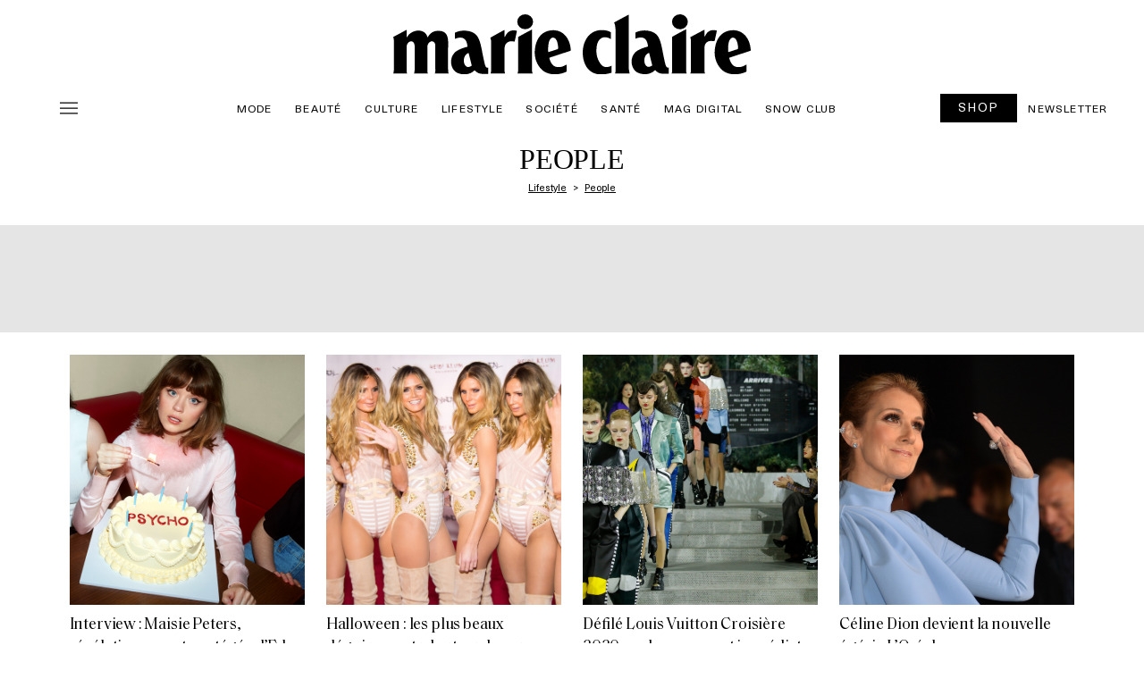

--- FILE ---
content_type: text/css; charset=utf-8
request_url: https://marieclaire.be/fr/wp-content/plugins/ev-newsletter/css/style.css?ver=1.0.0
body_size: 1950
content:
* {
    -webkit-box-sizing: border-box;
    box-sizing: border-box;
    outline: none;
}
.hide {
    display: none;
}
.ads,
.center,
.ligatus_block {
    text-align: center;
    margin: 0 auto;
    position: relative;
}
@media print {
    .ads,
    .center,
    .ligatus_block {
        display: none;
    }
}
@media screen and (min-width: 640px) {
    .no_desktop {
        display: none !important;
    }
}
@media print {
    .no_print {
        display: none !important;
    }
}
.newsletter-page {
    max-width: 800px;
    display: block;
    margin: 0px auto;
    padding: 20px;
}
@media screen and (min-width: 640px) {
    .newsletter-page {
        padding: 40px 0;
    }
}
.newsletter-page input {
    background: white;
    border: none;
    padding: 7px 10px;
    width: 100%;
    max-width: 620px;
    display: inline-block;
    text-align: center;
    height: 34px;
    margin: 10px 0;
    -webkit-transition: all 0.2s ease;
    -o-transition: all 0.2s ease;
    transition: all 0.2s ease;
    cursor: pointer;
    border: 1px solid #7f7f7f;
    text-align: left;
}
@media screen and (min-width: 640px) {
    .newsletter-page input {
        margin: 20px 0;
        text-align: center;
    }
}
.newsletter-page input:focus {
    border: 1px solid #7f7f7f;
}
.newsletter-ask {
    text-align: center;
}
.newsletter-ask h1 {
    text-transform: uppercase;
    font-size: 1.6rem;
    font-weight: bold;
    margin-bottom: 20px;
}
@media screen and (min-width: 640px) {
    .newsletter-ask h1 {
        font-size: 1.8rem;
    }
}
.newsletter-ask p {
    font-size: 1.1rem;
    line-height: 1.3rem;
    margin: 10px 0;
    font-weight: 300;
}
@media screen and (min-width: 640px) {
    .newsletter-ask p {
        font-size: 1.2rem;
        line-height: 1.6rem;
    }
}
.newsletter-ask .newsletter-result img {
    max-width: 100%;
}
.all-select-cta {
    background: white;
    color: black;
    border: none;
    padding: 7px 10px;
    width: 100%;
    max-width: 400px;
    display: block;
    text-align: center;
    min-height: 34px;
    margin: 10px auto 30px !important;
    -webkit-transition: all 0.2s ease;
    -o-transition: all 0.2s ease;
    transition: all 0.2s ease;
    cursor: pointer;
    border: 1px solid #7f7f7f;
    text-transform: uppercase;
    font-weight: 500;
}
@media screen and (min-width: 640px) {
    .all-select-cta {
        text-align: center;
    }
    .all-select-cta:hover {
        background: black;
        color: white;
    }
}
.n-bold {
    font-weight: 500;
}
.error {
    color: #f1272b;
    text-transform: none !important;
    font-size: 0.9rem;
    padding: 0;
    font-style: italic;
}
.newsletter-content {
    padding: 0 10px 10px 10px;
}
.newsletter-content form {
    position: relative;
}
.newsletter-content label {
    text-align: left;
    text-transform: initial;
    font-size: 1rem;
    line-height: 1.4rem;
}
.newsletter-content label .newsletter-input-wrapper {
    margin-bottom: 20px;
}
@media screen and (min-width: 640px) {
    .newsletter-content label .newsletter-input-wrapper {
        text-align: center;
    }
}
.newsletter-content label .newsletter-input-wrapper .newsletter-input {
    display: block;
    max-width: 400px;
    margin: 20px auto 10px;
    font-size: 0.9rem;
    text-align: center;
}
@media screen and (min-width: 640px) {
    .newsletter-content label .newsletter-input-wrapper .newsletter-input {
        font-size: 1.1rem;
    }
}
.newsletter-content label .newsletter-input-wrapper label.error {
    text-align: center !important;
}
.newsletter-content label div {
    display: block;
    vertical-align: top;
    margin-bottom: 20px;
}
@media screen and (min-width: 640px) {
    .newsletter-content label div {
        margin: 0 0 15px 0;
    }
}
.newsletter-content label div .newsletter-optin {
    vertical-align: top;
    margin: 0;
    padding: 0;
    display: inline-block !important;
    width: auto !important;
    vertical-align: top;
    height: auto;
}
.newsletter-content label div label {
    display: inline-block;
    vertical-align: top;
    width: calc(100% - 25px);
}
@media screen and (min-width: 640px) {
    .newsletter-content label div label {
        width: calc(100% - 25px);
    }
}
.newsletter-content label div label.error {
    text-align: left !important;
}
.newsletter-content label .btn-v1 {
    margin: 0px auto 40px;
}
.btn-v1 {
    border: 1px solid black;
    padding: 10px 20px;
    font-weight: 600;
    display: inline-block;
    position: relative;
    font-size: 1rem;
    line-height: 1rem;
    color: black;
    text-transform: uppercase;
    text-decoration: none;
    margin: 20px auto;
    vertical-align: middle;
    -webkit-transition: all 0.2s ease;
    -o-transition: all 0.2s ease;
    transition: all 0.2s ease;
    background: white;
}
@media screen and (min-width: 640px) {
    .btn-v1:hover {
        color: white;
        background: black;
    }
}
.newsletter-content form {
    position: relative;
}
@media screen and (min-width: 640px) {
    .newsletter-content form {
        margin: 0px;
    }
}
.newsletter-content form .civil {
    text-align: center;
    vertical-align: top;
    display: inline-block;
    width: 100%;
    margin: 20px 0 40px;
}
@media screen and (min-width: 640px) {
    .newsletter-content form .civil {
        margin: 20px 0 40px;
    }
}
.newsletter-content form .civil input {
    margin-right: 10px;
}
.newsletter-content form .civil label {
    text-transform: uppercase;
}
.newsletter-content form .civil label:first-of-type {
    padding-right: 40px;
}
.newsletter-content form h2 {
    text-transform: uppercase;
    text-align: center;
    font-weight: bold;
    margin: 20px 0;
}
.newsletter-content form h2:after {
    display: none;
}
.newsletter-content form .label-mag {
    text-align: center;
    width: calc(33.33% - 20px);
    display: inline-block;
    margin: 10px;
    margin-bottom: 20px;
    text-align: center;
    vertical-align: top;
}
@media screen and (min-width: 960px) {
    .newsletter-content form .label-mag {
        margin-bottom: 30px;
    }
}
.newsletter-content form .label-mag input {
    display: inline-block;
    margin-bottom: 10px;
}
.newsletter-content form .btn-v1 {
    position: static;
    -webkit-transform: none;
    -ms-transform: none;
    transform: none;
    display: block;
}
@media screen and (min-width: 960px) {
    .newsletter-content form .btn-v1 {
        left: 50%;
    }
}
.newsletter-content form .all-label-check {
    display: block;
    margin: 20px 0px;
}
@media screen and (min-width: 640px) {
    .newsletter-content form .all-label-check {
        margin: 40px 20px;
    }
}
.newsletter-content form .all-label-check .label-check {
    display: block;
    vertical-align: top;
    font-size: 1rem;
    line-height: 1.4rem;
    margin-bottom: 20px;
}
@media screen and (min-width: 640px) {
    .newsletter-content form .all-label-check .label-check {
        margin: 0 0 15px 0;
    }
}
.newsletter-content form .all-label-check .label-check input {
    vertical-align: top;
    margin-bottom: 10px;
    display: inline-block;
    margin-right: 15px;
}
.newsletter-content form .all-label-check .label-check label {
    display: inline-block;
    vertical-align: top;
    width: calc(100% - 35px);
}
@media screen and (min-width: 640px) {
    .newsletter-content form .all-label-check .label-check label {
        width: calc(100% - 45px);
    }
}
.newsletter-content form .label-input {
    vertical-align: top;
    display: inline-block;
    width: 100%;
    text-align: left;
    margin: 10px 0;
}
@media screen and (min-width: 640px) {
    .newsletter-content form .label-input {
        width: calc(50% - 55px);
        margin: 25px;
        margin-bottom: 0px;
    }
}
.newsletter-content form .label-input label {
    display: block;
    width: 100%;
    text-transform: uppercase;
    font-size: 1.2rem;
    margin-bottom: 10px;
    margin: 0px 5px 10px 0;
}
.newsletter-content form .label-input input,
.newsletter-content form .label-input select {
    display: block;
    width: 100%;
    padding: 10px 5px;
    font-size: 0.8rem;
    border: none;
    border: 1px solid black;
}
@media screen and (min-width: 640px) {
    .newsletter-content form .label-input input,
    .newsletter-content form .label-input select {
        font-size: 0.9rem;
    }
}
.newsletter-content form .label-input select {
    display: inline-block;
    border: 0;
    appearance: none;
    -moz-appearance: none;
    -webkit-appearance: none;
    background-size: 20px;
    border: 1px solid black;
}
.newsletter-content form .label-input select:first-of-type,
.newsletter-content form .label-input select:nth-of-type(3) {
    width: 20%;
}
.newsletter-content form .label-input select:nth-of-type(2) {
    margin: 0 5px;
    width: calc(60% - 18px);
}
.newsletter-content form p {
    margin: 10px 0;
}
.newsletter-content form .mentions-legales {
    text-align: left;
    margin-top: 20px;
}
@media screen and (min-width: 640px) {
    .newsletter-content form .mentions-legales {
        margin: 0;
    }
}
.newsletter-content form .mentions-legales h4 {
    text-transform: initial;
    font-size: 0.8rem;
    line-height: 1rem;
    font-weight: normal;
    text-decoration: underline;
    margin-bottom: 10px;
}
@media screen and (min-width: 640px) {
    .newsletter-content form .mentions-legales h4 {
        line-height: 1.1rem;
    }
}
.newsletter-content form .mentions-legales div,
.newsletter-content form .mentions-legales ol,
.newsletter-content form .mentions-legales p,
.newsletter-content form .mentions-legales ul {
    font-size: 0.8rem;
    line-height: 1rem;
    text-transform: initial;
    list-style: circle;
    margin: 0;
}
@media screen and (min-width: 640px) {
    .newsletter-content form .mentions-legales div,
    .newsletter-content form .mentions-legales ol,
    .newsletter-content form .mentions-legales p,
    .newsletter-content form .mentions-legales ul {
        line-height: 1.2rem;
    }
}
.newsletter-content form .mentions-legales div li,
.newsletter-content form .mentions-legales ol li,
.newsletter-content form .mentions-legales p li,
.newsletter-content form .mentions-legales ul li {
    margin-left: 20px;
    font-size: 0.8rem;
    line-height: 1rem;
    font-weight: normal;
    margin-bottom: 5px;
}
@media screen and (min-width: 640px) {
    .newsletter-content form .mentions-legales div li,
    .newsletter-content form .mentions-legales ol li,
    .newsletter-content form .mentions-legales p li,
    .newsletter-content form .mentions-legales ul li {
        line-height: 1.1rem;
    }
}
.newsletter-content form .mentions-legales div a,
.newsletter-content form .mentions-legales ol a,
.newsletter-content form .mentions-legales p a,
.newsletter-content form .mentions-legales ul a {
    color: black;
}
.newsletter-content form .mentions-legales ol,
.newsletter-content form .mentions-legales ul {
    margin: 2px 0;
}
@media screen and (min-width: 640px) {
    .newsletter-content form .mentions-legales ol,
    .newsletter-content form .mentions-legales ul {
        margin: 5px 0;
    }
}
.profil-page {
    text-align: left;
    max-width: 800px;
    width: 100%;
    margin: 0 auto;
}
@media screen and (min-width: 960px) {
    .profil-page {
        text-align: left;
    }
}
.profil-page h1 {
    text-align: center;
    text-transform: uppercase;
    font-size: 1.6rem;
    font-weight: bold;
    margin: 20px 0;
}
@media screen and (min-width: 640px) {
    .profil-page h1 {
        font-size: 1.8rem;
    }
}
.mentions-legales {
    text-align: left;
}
@media screen and (min-width: 640px) {
    .mentions-legales {
        margin: 0;
    }
}
.mentions-legales h4 {
    text-transform: initial;
    font-size: 0.8rem;
    line-height: 1rem;
    font-weight: normal;
    text-decoration: underline;
    margin-bottom: 10px;
}
@media screen and (min-width: 640px) {
    .mentions-legales h4 {
        line-height: 1.1rem;
    }
}
.mentions-legales div,
.mentions-legales ol,
.mentions-legales p,
.mentions-legales ul {
    font-size: 0.8rem;
    line-height: 1rem;
    text-transform: initial;
    list-style: circle;
    margin: 0;
}
@media screen and (min-width: 640px) {
    .mentions-legales div,
    .mentions-legales ol,
    .mentions-legales p,
    .mentions-legales ul {
        line-height: 1.2rem;
    }
}
.mentions-legales div li,
.mentions-legales ol li,
.mentions-legales p li,
.mentions-legales ul li {
    margin-left: 20px;
    font-size: 0.8rem;
    line-height: 1rem;
    font-weight: normal;
    margin-bottom: 5px;
}
@media screen and (min-width: 640px) {
    .mentions-legales div li,
    .mentions-legales ol li,
    .mentions-legales p li,
    .mentions-legales ul li {
        line-height: 1.1rem;
    }
}
.mentions-legales div a,
.mentions-legales ol a,
.mentions-legales p a,
.mentions-legales ul a {
    color: black;
}
.mentions-legales ol,
.mentions-legales ul {
    margin: 2px 0;
}
@media screen and (min-width: 640px) {
    .mentions-legales ol,
    .mentions-legales ul {
        margin: 5px 0;
    }
}
#form_day-error,
#form_month-error,
#form_year-error {
    display: none !important;
}


--- FILE ---
content_type: text/css; charset=utf-8
request_url: https://marieclaire.be/fr/wp-content/themes/ventures2025-child/style.css?ver=1.0
body_size: -29
content:
/*
Theme Name: Ventures 2025 Child
Template: ventures2025
Author: Ton Nom
Version: 1.0
Description: Thème enfant de Ventures 2025
*/


--- FILE ---
content_type: text/css; charset=utf-8
request_url: https://marieclaire.be/fr/wp-content/themes/ventures2025/style_optimized.css
body_size: 13597
content:
/****** Fonts ******/
@font-face {
    font-family: "Charter Regular";
    src: 
        url("fonts/Charter_Regular.woff2") format("woff2"),
        url("fonts/Charter_Regular.woff") format("woff"),
        url("fonts/Charter_Regular.ttf") format("truetype");
    font-display: swap;
}

@font-face {
    font-family: "NeueHaasUnica Regular";
    src: 
        url("fonts/NeueHaasUnica-regular.woff2") format("woff2"),
        url("fonts/NeueHaasUnica-regular.woff") format("woff"),
        url("fonts/NeueHaasUnica-regular.ttf") format("truetype");
    font-display: swap;
}

@font-face {
    font-family: "NeueHaasUnica Medium";
    src: 
        url("fonts/NeueHaasUnica-medium.woff2") format("woff2"),
        url("fonts/NeueHaasUnica-medium.woff") format("woff"),
        url("fonts/NeueHaasUnica-medium.ttf") format("truetype");
    font-display: swap;
}

@font-face {
    font-family: "Saol-Text-Regular";
    src: 
        url("fonts/Saol-Text-Regular.woff2") format("woff2"),
        url("fonts/Saol-Text-Regular.woff") format("woff"),
        url("fonts/Saol-Text-Regular.ttf") format("truetype");
    font-display: swap;
}

@font-face {
    font-family: "Saol-Text-Regular-Italic";
    src: 
        url("fonts/Saol-Text-Regular-Italic.woff2") format("woff2"),
        url("fonts/Saol-Text-Regular-Italic.woff") format("woff"),
        url("fonts/Saol-Text-Regular-Italic.ttf") format("truetype");
    font-display: swap;
}


/****** Général ******/
html {
    font-size: 16px;
    margin: 0;
    padding: 0;
}
body {
    padding: 0;
    margin: 0;
    background-color: white;
    justify-content: center;
    color: black;
}
@media (max-width:728px){
    picture img{
        width: 100%;
    }
}
.container-fluid {
    justify-content: center;
    text-align: center;
    margin: 0;
    padding: 0;
    overflow-x: hidden;
}
.container {
    max-width: 1200px;
    padding:0;
}
.breadcrumb {
    background-color: transparent;
}
@media (max-width:1024px){
    .container {
        max-width:100%;
        padding:0;
    }
}
.row {
    width: 100%;
    margin: 0;
    padding: 0;
    justify-content: center;
}
.col {
    padding:0;
}
.content {
    width: 100%;
}
section {
    background: #FFF;
    padding:0;
}
.col-12 {
    padding:0;
}


/****** Display none par @media ******/
@media (min-width:768px){
    .mobile {
        display: none!important;
    }
}
@media (max-width:768px){
    .desktop{
        display: none!important;
    }
}
@media (max-width:576px){
    .small{
        display: none!important;
    }
}

/****** Fix titre mobile largeur *****/
@media (max-width: 768px) {
    body, p, h1, h2, h3, h4, h5, h6 {
        overflow-wrap: break-word; /* Gère le retour à la ligne */
        word-wrap: break-word;     /* Ancienne version mais toujours utile */
        white-space: normal;       /* Permet le retour à la ligne */
        hyphens: auto;             /* Ajoute des césures au bon endroit */
    }
}

/****** Typos usages ******/
h1 {
    font-family: "Saol-Text-Regular";
    font-size: clamp(2.125rem, 0.5694rem + 3.2407vw, 3rem);
    font-style: normal;
    font-weight: 400;
    line-height: 1.2em; 
    letter-spacing: -0.0075em;
    margin-bottom: 20px;
}
.header-auteur h1,
.classique h2 {
    font-family: "Saol-Text-Regular";
    font-size: 32px;
    font-style: normal;
    font-weight: 400;
    line-height: 1.2em; 
    padding:0;
    text-align:center;
}
.header-classique h1 {
    padding: 0;
}

@media (min-width:768px){
    .single-post  .header-1{
        padding: 0 20px;
    }
}

h2 {
    font-family: "Saol-Text-Regular";
    font-size: clamp(2.125rem, 0.5694rem + 3.2407vw, 3rem);
    font-style: normal;
    font-weight: 400;
    line-height: 1.2em; 
    letter-spacing: -0.0075em;
    margin-bottom: 20px;
}
h2.titre-categorie {
    font-family: "Saol-Text-Regular";
    font-size: clamp(2.125rem, -4.0972rem + 12.963vw, 5.625rem);
    font-style: normal;
    font-weight: 400;
    line-height: 1em;
    letter-spacing: -0.025em;
}
h2.titre-categorie:hover, 
.titre-categorie a:hover {
    font-family: "Saol-Text-Regular-Italic";
    text-decoration: none;
}
.contenu-article h2 {
    text-align: center;
    margin-bottom: 30px;
}
.contenu-recette h2 {
    text-align: left;
    margin-bottom: 30px;
}
.contenu-contact h2 {
    text-align: center;
}
.contenu-classique h2 {
    text-align: left;
}

h3{
    font-family: "Saol-Text-Regular";
    font-size: 32px;
    font-style: normal;
    font-weight: 400;
    line-height: 1.2em; 
    padding:20px 0;
    text-transform: none;
}

h3.listing-articles-produits {
    font-family: "Saol-Text-Regular";
    font-size: 18px;
    font-style: normal;
    font-weight: 400;
    line-height: 1.4em; 
    letter-spacing: -0.01em;
    width:100%;
    text-transform: none;
    padding: 0;
    margin-bottom: 1rem;
}

div.listing-articles-produits {
    font-family: "Saol-Text-Regular";
    font-size: 24px;
    font-style: normal;
    font-weight: 400;
    line-height: 1.4em; 
    letter-spacing: -0.01em;
    width:100%;
    text-transform: none;
    padding: 0;
    margin-bottom: 1rem;
}


@media (max-width:768px) {
h3.listing-articles-produits {
        font-size: 19px;
    }
}

h3.dernier-article{
    font-family: "Saol-Text-Regular";
    font-size: 32px;
    font-style: normal;
    font-weight: 400;
    line-height: 1.2em; 
    padding:20px 10px;
    text-align:center;
    text-transform: none;
}
h3.listing-produits{
    font-family: "NeueHaasUnica Regular";
    font-size: 18px;
    font-style: normal;
    font-weight: 400;
    line-height: 1em;
    letter-spacing: -0.0225em;
    padding: 20px 0;
    text-transform: none;
}
.related-posts h3 {
    font-family: "Saol-Text-Regular";
    font-size: 20px;
    font-style: normal;
    font-weight: 400;
    line-height: 1.3em;
    text-transform: none;
}
.contenu-contact h3,
.contenu-classique h3 {
    font-family: "NeueHaasUnica Regular";
    font-size: 18px;
    font-style: normal;
    font-weight: 400;
    line-height: 1.4em;
    letter-spacing: -0,22em;
    text-transform: uppercase;
    margin-bottom:30px;
    text-align: left;
}
h3.nom-team {
    font-family: "Saol-Text-Regular";
    font-size: 20px;
    font-style: normal;
    font-weight: 400;
    line-height: 1.2em;
    text-transform: none;
    text-align: center;
    margin-bottom: 10px;
}

h4 {
    font-family: "Saol-Text-Regular";
    font-size: 25px;
    font-style: normal;
    font-weight: 400;
    line-height: 1.2em; 
    padding:20px 0;
    text-transform: none;
}
h5 {
    font-family: "Saol-Text-Regular";
    font-size: 20px;
    font-style: normal;
    font-weight: 400;
    line-height: 1.2em; 
    padding:20px 0;
    text-transform: none;

}
h6 {
    font-family: "Saol-Text-Regular";
    font-size: 18px;
    font-style: normal;
    font-weight: 400;
    line-height: 1.2em; 
    padding:20px 0;
    text-transform: none;

}


/* p */
p {
    font-family: "Charter Regular";
    font-size: 19px;
    font-style: normal;
    font-weight: 400;
    line-height: 1.5em; 
    letter-spacing: -0.002em;
    margin-bottom: 20px;
}
p.auteur {
    font-family: "NeueHaasUnica Regular";
    font-size: 12px;
    font-style: normal;
    font-weight: 400;
    line-height: 2.5em; 
    letter-spacing: 0.1em;
    text-transform: uppercase;
}
p.footer {
    color: white;
    font-family: "NeueHaasUnica Regular";
    font-size: 12px;
    font-style: normal;
    font-weight: 400;
    line-height: 1em;
}
p.introduction {
    font-family: "Saol-Text-Regular";
    font-size: 20px;
    font-style: italic;
    font-weight: 400;
    line-height: 1.20em;
}
.article-infos p{
    color: black; 
    font-size: 12px; 
    font-family: "NeueHaasUnica Regular"; 
    font-weight: 400; 
    line-height: 1.5em;
    text-transform: uppercase; 
    letter-spacing: 0.1em; 
    justify-content: center; 
    align-items: center; 
    padding: 0; 
    margin-bottom: 0;
    display: inline-flex;
    text-decoration: none;
    white-space:nowrap;
}

.article-infos p:last-child {
    margin-top: 10px;
    width: 100%;
}

.header-2 .article-infos p{
    width: auto;
}

.header-2 .article-infos p:last-child {
    margin-top: 0;
}

.mentions-legales-footer p,
.footer-end p {
    padding:0;
    margin:0;
    color:white;
    font-family: "NeueHaasUnica Regular";
    font-size: 12px;
    font-style: normal;
    font-weight: 400;
    line-height: 1em;
}

.related-posts p {
    font-family: "Saol-Text-Regular";
    font-size: 16px;
    font-style: normal;
    font-weight: 400;
    line-height: 2em;
    letter-spacing: 0.075em;
    text-transform: uppercase;
    margin-bottom: 20px;
}
.icones-recette p{
    color: black; 
    font-size: 14px; 
    font-family: "NeueHaasUnica Regular"; 
    font-weight: 400; 
    line-height: 1em;
    letter-spacing: 0em;
    justify-content: center; 
    align-items: center; 
    padding: 0; 
    margin-bottom: 0;
    display: inline-flex;
    text-decoration: none;
    white-space:nowrap; 
}
.contenu-article p {
    margin-bottom: 30px;
}
.contenu-recette p {
    margin-bottom: 30px;
}
.chiffre-etape p,
p.numero {
    font-family: "Saol-Text-Regular";
    font-size: 50px;
    font-style: normal;
    font-weight: 400;
    line-height: 1em;
    letter-spacing: -0.025em;
    margin-bottom:0;
}
p.titre-produit {
    font-family: "Saol-Text-Regular";
    font-size: 32px;
    font-style: normal;
    font-weight: 400;
    line-height: 1.2em; 
    letter-spacing: -0.0075em;
    margin-bottom: 0px;
}
p.poste-auteur,
.liste-magazines p{
    font-family: "NeueHaasUnica Medium";
    font-size: 16px;
    font-style: normal;
    font-weight: 500;
    line-height: 1.3em;
    letter-spacing: 0.002em;
}
p.team-poste {
    font-family: "Saol Text";
    font-size: 16px;
    font-style: normal;
    font-weight: 400;
    line-height: 1.4em;
    letter-spacing: -0.022em;
    text-align:center;
    text-transform: none;
    margin-bottom: 10px;
}
p.team-description {
    font-family: "Saol Text";
    font-size: 16px;
    font-style: normal;
    font-weight: 400;
    line-height: 1.4em;
    letter-spacing: -0.022em;
    text-align: left;
    text-transform: none;
    margin-bottom: 30px;
}
.icones-contact p{
    color: black; 
    font-size: 12px; 
    font-family: "NeueHaasUnica Regular"; 
    font-weight: 400; 
    text-transform: uppercase; 
    letter-spacing: 0.1em; 
    justify-content: center; 
    align-items: flex-start; 
    padding: 0.5rem 1rem; 
    display: inline-flex;
    text-decoration: none;
    white-space:nowrap;
    margin: 0;
}
.details-auteur p {
    margin-bottom:10px;
}
i {
    font-style: italic;
}
strong, b {
    font-weight: 700;
}
figcaption {
    color: var(--Gris, #737373);
    font-family: "NeueHaasUnica Regular";
    font-size: 11px;
    font-style: normal;
    font-weight: 400;
    line-height: 1.2em; 
    text-transform: uppercase;
    text-align: left;
    margin-bottom: 20px;
}

/* a */
a {
    color:black;
    text-decoration: none;
}
a:focus, a:hover {
    color: black;
    
    }
a.categorie {
    font-family:"NeueHaasUnica Regular";
    font-size: 12px;
    font-style: normal;
    font-weight: 600;
    line-height: 4em;
    letter-spacing: 0.1em;
    text-decoration-line: underline;
    text-transform: uppercase;
}
.menu a {
    color: black; 
    font-size: 12px; 
    font-family: "NeueHaasUnica Regular"; 
    font-weight: 400; 
    text-transform: uppercase; 
    letter-spacing: 0.1em; 
    justify-content: center; 
    align-items: flex-start; 
    padding: 0.5rem 0.8rem; 
    display: inline-flex;
    text-decoration: none;
    white-space:nowrap;
    max-height: 46px;
}
.menu a:hover {
    text-decoration: underline;
    transition: all 1s ease-out;
}

.col-boutons a.bouton-simple {
    color: white;
}

.col-boutons a.bouton-simple:hover, .col-boutons a.bouton-simple:focus {
    color: black;
}

.menu-footer a {
    color: white; 
    font-size: 12px; 
    font-family: "NeueHaasUnica Regular"; 
    font-weight: 400; 
    text-transform: uppercase; 
    letter-spacing: 0.1em; 
    justify-content: center; 
    align-items: flex-start; 
    padding: 1rem 0; 
    display: inline-flex;
    text-decoration: none;
    white-space:nowrap;
}
.menu a:hover {
    text-decoration: underline;
    transition: all 1s ease-out;
}
.article-infos a {
    color: black; 
    font-size: 12px; 
    font-family: "NeueHaasUnica Regular"; 
    font-weight: 400; 
    line-height: 1rem;
    text-transform: uppercase; 
    letter-spacing: 0.1em; 
    justify-content: center; 
    align-items: center; 
    padding: 0 0.5rem 0 0.5rem; 
    display: inline-flex;
    white-space:nowrap;
    text-decoration: underline;
}
.article-infos span {
    color: black; 
    font-size: 12px; 
    font-family: "NeueHaasUnica Regular"; 
    font-weight: 400; 
    line-height: 1rem;
    text-transform: uppercase; 
    letter-spacing: 0.1em; 
    justify-content: center; 
    align-items: center; 
    padding: 0 0.5rem 0 0.5rem; 
    display: inline-flex;
    white-space:nowrap;
}
#social-share a {
    color: black; 
    font-size: 12px; 
    font-family: "NeueHaasUnica Regular"; 
    font-weight: 400; 
    text-transform: uppercase; 
    letter-spacing: 0.1em; 
    justify-content: center; 
    align-items: center; 
    padding: 0 0.65rem; 
    display: inline-flex;
    text-decoration: none;
    white-space:nowrap;
}
.contenu-recette a, 
.contenu-article a,
.contenu-classique a,
.contenu-contact a,
.magazine a{
    text-decoration: underline;
}
.list-social-verticale a{
    font-size: 12px; 
    font-family: "NeueHaasUnica Regular"; 
    font-weight: 400; 
    text-transform: uppercase; 
    letter-spacing: 0.1em; 
    justify-content: left; 
    align-items: center; 
    padding: 0.5rem 1rem; 
    display: inline-flex;
    text-decoration: none;
    white-space:nowrap;
}
.details-auteur a{
    margin-bottom:10px;
}


/* Breadcrumb */
.breadcrumb {
    height:40px;
}
.breadcrumb a{
    font-family: "NeueHaasUnica Regular";
    font-size: 11px;
    font-style: normal;
    font-weight: 400;
    line-height: 1.3em; 
    /* text-decoration-line: underline; */
}

.breadcrumb a span{
    text-decoration-line: underline;
}

/* Quote */
.contenu-article .icon-quote {
    width: 50px!important;
    height:50px!important;
    display: inline-flex;
}
.quote {
    justify-content: center;
    text-align: center;
    margin-bottom: 30px;
}
.quote p {
    font-family: "Saol-Text-Regular";
    font-size: clamp(1.5rem, 0.5rem + 2vw, 2rem);
    font-style: italic;
    font-weight: 400;
    line-height: 1.2em; 
    letter-spacing: -0.0075em;
    margin-bottom: 20px;
    text-align: center;
}
/* Liste */
li {
    font-family: "Charter Regular";
    font-size: 19px;
    font-style: normal;
    font-weight: 400;
    line-height: 1.5em; 
    letter-spacing: -0.002em;
}
ul, ol {
    padding-left: 2em;
    margin: 0 0 20px;
}
/* Bouton */
.bouton-simple, 
.single_add_to_cart_button, 
.add_to_cart_button,
.aawp-button  {
    color: white !important;
    min-height: 30px !important; 
    padding: 7px 19px 9px 19px !important; 
    background: black !important; 
    align-items: center !important; 
    justify-content: center !important; 
    font-size: 14px !important; 
    font-family: "NeueHaasUnica Regular" !important; 
    font-weight: 400 !important; 
    line-height: 1em !important;
    border: 1px solid black !important;
    text-align: center !important;
    text-decoration: none !important;
    display: inline-flex !important;
}

.single_add_to_cart_button, 
.add_to_cart_button {
    font-size: 16px !important; 
}


.bouton-simple:hover {
    color: black !important;
    background: white !important;
    text-decoration: none !important;
    transition: all 0.4s ease-out !important;
}


.shopping-liste-horizontale .bouton-simple {
    padding: 12px 22px 12px 22px !important
}

.bouton-icone {
    color: white;
    min-height: 30px; 
    padding: 5px 27px 5px 27px; 
    background: black; 
    align-items: center; 
    justify-content: center; 
    font-size: 14px; 
    font-family: "NeueHaasUnica Regular"; 
    font-weight: 400; 
    line-height: 1em;
    border:1px solid black;
    width:auto;
}
.bouton-icone span {
    align-items: center; 
    justify-content: center;
    vertical-align: middle; 
}
.bouton-icone:hover {
    color: black;
    background: white;
    text-decoration: none;
    transition: all 0.4s ease-out;
}
.icon {
    display: inline-flex;
    width: 20px;
    height: 20px;
    background-size: cover;
    margin-right:12px;
}
.icon-bookmark{
    background-image: url(assets/img/ph_bookmark-simple-thin-white.svg);
}
.bouton-icone:hover > .icon-bookmark{
    background-image: url(assets/img/ph_bookmark-simple-thin.svg);
}

/* Table */
table {
    caption-side: bottom;
    border-collapse: collapse;
    border: 1px solid black;
}

.single-post table{
    width: 100%;
    margin-bottom: 20px;
}

thead, tbody, td, th {
    border: inherit;
    border-style: solid;
    border-width: 1px;
    padding: 10px;
}
th {
    font-family: "NeueHaasUnica Regular";
    font-size: 12px;
    font-style: normal;
    font-weight: 400;
    line-height: 2.5em;
    letter-spacing: 1.2px;
    text-transform: uppercase;
    text-align: center;
    border: inherit;
    border-style: solid;
    border-width: 1px;
}
td {
    font-family: "Charter Regular";
    font-size: 19px;
    font-style: normal;
    font-weight: 400;
    line-height: 1.5em; 
    letter-spacing: -0.002em;
    margin-bottom: 20px;
    padding:10px
}




/****** Home ******/
section.banniere {
    height: 85vh;
    width:100%;
    display: inline-flex;
    justify-content: center;
    align-items: end;
    padding-bottom: 3%;
    background-image: url(assets/img/vertical-image-a-la-une-elle-4.jpg.webp);
    background-size: cover;
    background-position: center;
    object-fit: cover;
} 
.logo {
    width: 69px; 
    height: 25px; 
    left: 30px; 
    top: 30px; 
    position: absolute;
}
.banniere p {
    font-family: "Saol-Text-Regular";
    font-size: 1.8rem; 
    font-weight: 400; 
    line-height: 1.1em; 
    letter-spacing: -0.0124em;
    text-align: center; 
    background-color: black;
    color: white; 
    padding: 20px 24px 15px 24px;
    bottom: 3%;
    width: auto;
}


/****** Menu ******/
.menu {
    justify-content: flex-start; 
    align-items: center; 
    text-align: left;
    display: inline-flex;
    background: white;
    padding: 0;
    flex-wrap: nowrap;
    width:100%;
    position: -webkit-sticky;
    position: sticky;
    top: 0;
    z-index: 2;
}
.logo-menu {
    padding: 0.5rem 0.625rem 0.5rem 0.625rem;
}
.logo-elle {
    width: 4rem;
    padding: 0;
}
.menu-items {
    display: inline-flex;
    justify-content: flex-start;
    flex-wrap: nowrap;
    text-align: left;
}
.boutons{
    text-align: right; 
}
@media (min-width:1034px){
    .menu-mobile {
        display: none!important;
    } 
}
@media (max-width:1034px){
    .menu-desktop{
        display: none!important;
    }
}
.menu-line1 {
    display: inline-flex;
    justify-content: space-between;
    align-items: center;
    max-width: 1200px; 
    z-index:1000;
}
.menu-line1 .col-logos {
    justify-content: left;
    display: inline-flex;
    align-items: center;
    flex-wrap: nowrap;
}
.menu-line1 .col-boutons {
    justify-content: right;
    display: inline-flex;
    align-items: center;
    flex-wrap: nowrap;
}
.menu-line2 {
    display: inline-flex;
    justify-content: left;
    align-items: center; 
    border-top: 1px solid #D4D4D4;
    overflow: hidden;
    max-width: 1200px;
    z-index:1000;
    overflow: hidden; 
    white-space: nowrap;
}

.menu-items-wrapper {
    overflow-x: auto;
    -webkit-overflow-scrolling: touch; 
    scroll-behavior: smooth; 
}
.menu-items {
    display: inline-flex;
}
.menu-items a {
    flex-shrink: 0; 
}
.menu-items-wrapper::-webkit-scrollbar {
    display: none; 
}

/****** menu pop-up vertical ******/
#menu-pop-up {
    max-width:220px;
    width:100%;
    background-color: white;
    padding: 30px 0px;
    position:fixed;
    top: 0;
    left: 0;
    text-align: left;
    justify-content: space-between;
    min-height: 100vh;
    overflow-x: hidden;
    display: none;
    list-style: none;
    box-shadow: rgba(0, 0, 0, 0.33) 0px 0px 0px 10000px;
}  
section#menu-pop-up {
    z-index: 3000!important;
}
#menu-pop-up a,
#menu-pop-up li,
#menu-pop-up ul li a {
    display:block;
    text-decoration: none;
    color: black;
    padding: 5px 0 0;
    font-family: "NeueHaasUnica Regular";
    font-size: 14px;
    font-style: normal;
    font-weight: 400;
    line-height: 1em;
    text-transform: none;
    letter-spacing:0;
}
#menu-pop-up p {
    display:block;
    text-decoration: none;
    color: black;
    padding: 0;
    font-family: "NeueHaasUnica Regular";
    font-size: 14px;
    font-style: normal;
    font-weight: 400;
    line-height: 1em;
    margin:0;
}
#menu-pop-up p:hover {
    text-decoration: none;
}
.recherche {
    display: flex;
    flex-direction:column;
    justify-content: left;
    align-items: center;
    margin:0;
    padding:0 20px;
    max-height: 30px;
    gap:10px;
}
.row.recherche img, 
.row.bas-menu img {
    padding:0;
}
.recherche img, 
.row.bas-menu img {
    width:auto;
    height:16px;
    position: relative;
    left:0;
}
.bas-menu {
    background-color: black;
    bottom:0;
    margin-top: -20px;
    display: flex;
    flex-direction:column;
    justify-content: left;
    align-items: center;
    padding: 20px;
    gap:10px;
    max-height:60px;
}

.menu-lang{
    position: absolute;
    bottom: 0;
    width: 100%;
}

.bas-menu p {
    color:white !important;
}
button.menu-pop-up{
    background-color: transparent;
    border: none;
    padding: 0;
}
#menu-pop-up .close {
    top:10px;
}
#menu-vertical {
    list-style: none;
    padding: 0 20px;
    margin: 0;
}
.menu-item > a {
    display: flex;
    justify-content: space-between;
    align-items: center;
    padding: 10px;
}
.toggle-arrow {
    cursor: pointer;
    transition: transform 0.3s;
    position: absolute;
    right:20px;
}
.sous-menu {
    list-style-type: none;
    padding-left: 20px;
    display: none;
}
.sous-menu.open {
    display: block;
    background-color: #F5F5F5;
    padding: 5px 10px 15px;
    margin-top: 10px;
}
.toggle-arrow.open {
    transform: rotate(90deg);
}



/****** Google Ads ******/
.ads-horizontal {
    width: 100%; 
    height: 250px; 
    background: #DEDEDE;
}
.ads-horizontal-nofull {
    display:flex;
    justify-content: center;
}
.ads-horizontal-nofull .row{
    width: 100%;
    max-width: 1200px;
    height: 250px; 
    background: #DEDEDE;
    margin:2%;
}
.ads-vertical {
    /* margin: 0 0 0 6%; */
    /* height: 540px; */
    background: #F8F8F8;
    top: 4rem;
    position: -webkit-sticky;
    position: sticky;
    -webkit-align-self: flex-start;
    -ms-flex-item-align: flex-start;
    align-self: flex-start;
    grid-area: ad;
    z-index:1;
}
.ads-vertical.mobile,
.ads-vertical.small {
    margin: 0 0 0 6%;
    /* height: 540px; */
    background: #F8F8F8;
    top: 4rem;
    position: -webkit-initial;
    position: initial;
    -webkit-align-self: flex-start;
    -ms-flex-item-align: flex-start;
    align-self: flex-start;
    grid-area: ad;
    z-index:1;
}
.ads {
    padding:0;
}
@media (max-width:1024px){
    .ads-vertical {
        margin: 0 5%;
        /* max-height: 600px; */
        top: 6rem;
        width: 90%;
    }
}
@media (max-width:768px) {
    .ads.small {
        display:none;
    }
    .ads-vertical.mobile {
        margin-bottom:30px;
    }
}

.ad-content{
    margin: 20px 0 20px 0;
}

/****** Section 2 ******/
.section-2-col {
    width:100%;
    min-height: 600px;
    padding: 2%;
    justify-content: center;
    flex-direction: row;
}
.bloc-visuel-full {
    padding:0;
    margin:0;
}
.bloc-visuel-full img {
    display: block;
    max-width: 600px;
    width: 100%;
    object-fit: cover;
    object-fit: cover;
    height: 100%;
}
.bloc-text {
    padding: 6%;
    justify-content: center;
    align-items: center;
    min-height: 100%;
    text-align: center;
}
@media (max-width:1024px){
    .section-2-col {
        min-height: 464px;
    } 
    .full-50 {
        height:100%;
    }

}
@media (max-width:576px){
    .section-2-col {
        min-height: 430px;
        flex-direction: column-reverse;
        padding:0;
    } 
    .bloc-text {
        padding: 5% 5%;
    }
    .full-50 {
        width: 100%;
        height:100%;
    }
}


/****** Titre catégories ******/
.titre-categorie-list-horizontale {
    display: flex;
    max-width: 1200px;
    width: 95%;
    height: auto;
    padding: 2% 5% 0% 5%;
    justify-content: center;
    align-items: center;
    flex-shrink: 0;
    border-top: 1px solid #D4D4D4;
    border-bottom: 1px solid #D4D4D4;
    text-align: center;
    padding-top:20px;
}
@media (max-width:1024px){
    .titre-categorie-list-horizontale {
    margin-left:2%;
    width:96%
    }
}
@media (max-width:768px){
    .titre-categorie-list-horizontale {
        padding: 20px 5px 0px 5px;
        border-bottom: 0px;
    }

    .titre-categorie-list-horizontale h2{
        margin-bottom: 5px;
    }
}

/****** Catégorie liste horizontale 4 posts ******/
.categorie-list-4-posts {
    display: flex;
    max-width: 1200px;
    padding: 2%;
    justify-content: space-between;
    align-items: center;
    flex-wrap: nowrap;
}
.post-text-down {
    height:auto;
    justify-content: center; 
    align-items: flex-start; 
    display: inline-flex;
    padding: 0 12px;
}
.post-text-down img { 
    display: block;
    max-width:280px;
    max-height:280px;
    width: 100%;
    height: auto;
    object-fit: cover;
    margin-bottom: 10px;
}
@media (max-width:1024px){
    .categorie-list-4-posts {
        display: flex;
        max-width: 100%;
        padding: 3% 5%;
    } 
}
@media (max-width:768px){
    .categorie-list-4-posts {
        padding: 20px 0px;
    } 
}


/****** Catégorie liste verticale 4 posts ******/
.categorie-list-vert-4-posts {
    display: flex;
    max-width: 1200px; 
    padding: 2% 2% 4%;
    justify-content: center; 
    align-items: center; 
}
.dernier-article-cat{
    height: auto;
    padding: 0 0 1.5% 1.5%;
}
.dernier-article-cat img { 
    display: block;
    max-width:800px;
    max-height:400px;
    width: 100%;
    object-fit: cover;
    height: auto;
}
.listing-article-vertical{
    display: flex;
    flex-direction: column; 
    justify-content: flex-start;
    padding: 0 1.5%; 
}
.post-text-right {
    flex-direction: row; 
    justify-content: flex-start; 
    align-items: center; 
    display: inline-flex;
    padding-bottom: 20px; 
    border-top: none;
    gap:15px;
}

.post-text-right img{
    width: 100%;
}

.post-text-right > img:first-of-type, 
.post-text-right > picture:first-of-type {
    display: block;
    width: 100%;
    height: auto;
    max-width: 90px;
}

@media (max-width:768px){
    .post-text-right > img:first-of-type, 
    .post-text-right > picture:first-of-type {
        width: 100%;
    }
}

@media (max-width:1024px){
    .categorie-list-vert-4-posts {
        display: flex;
        max-width: 100%;
        padding: 3% 5%;
    } 
}
@media (max-width:768px){
    .categorie-list-vert-4-posts {
        display: flex;
        max-width: 100%;
        padding: 20 0px;
    } 
    .listing-article-vertical{
        padding: 20px 15px 0px 15px;
    }
    .dernier-article-cat img { 
        display: block;
        max-width:800px;
        max-height:800px;
        width: 100%;
        height: auto;
    }
    .dernier-article-cat {
        height: auto;
        padding: 0;
    }   
}
@media (max-width:576px){
    .post-text-right {
        border-top: 1px solid #D4D4D4;
        padding: 20px 0;
        flex-direction: row;
        display: flex;
        gap: 15px;
    } 
}


/****** Coups de coeur ******/
.categorie-list-4-produits {
    display: flex;
    max-width: 1200px; 
    padding: 3% 0 6% 0;
    justify-content: center; 
    align-items: center; 
}
.produit-text-down {
    height: auto;
    justify-content: center;
    align-items: center;
    display: flex;
    flex-direction: column;
    text-align: center;
    padding: 0 12px;
}
.produit-text-down img {
    display: block;
    max-width:280px;
    max-height:280px;
    width: 100%;
    height: auto;
    object-fit: cover;
}
@media (max-width:1024px){
    .categorie-list-4-produits {
        display: flex;
        max-width: 100%;
        padding: 3% 5%;
    } 
}
@media (max-width:768px){
    .categorie-list-4-produits {
        display: flex;
        max-width: 100%;
        padding: 20px 15px;
    } 
}


/****** Listing article avec ads à droite ******/
.listing-post-ads {
    display: flex;
    max-width: 1200px;
    padding: 2% 2% 2%;
    justify-content: center; 
    align-items: center; 
}

.listing-post-ads img{
    width: 100%;
}

.four-articles-down{
    max-width:800px;
    display: flex;
    flex-wrap: nowrap;
    justify-content: space-between;
    padding:0;
}
.post-text-down-small {
    height:auto;
    justify-content: center; 
    align-items: flex-start; 
    display: inline-flex;
    padding: 0 12px;
}
.post-text-down-small img { 
    display: block;
    max-width: 280px;
    max-height: 280px;
    width: 100%;
    height: auto;
    margin-bottom: 10px;
    object-fit: cover;
}
@media (max-width:1024px){
    .listing-post-ads {
        display: flex;
        max-width: 100%;
        padding: 3% 5%;
    } 
}
@media (max-width:768px){
    .listing-post-ads {
        display: flex;
        max-width: 100%;
        padding: 20px 0;
        display: flex;
        flex-wrap: wrap;
    } 
    .four-articles-down {
        flex-wrap: wrap;
    }
}


/****** Guide d'achat ******/
.guide-achat {
    display: flex;
    max-width: 1200px;
    width:100%;
    padding: 2% 2% 4%;
    justify-content: flex-start; 
    align-items: flex-start; 
    flex-direction: row;
}
.list-produits-guide {
    display: flex;
    width: 30%;
    margin: 1.5%;
    padding: 15px 0;
    gap: 15px;
    border-top: 20px solid black;
}
.produit-text-right {
    display: inline-flex;
    gap: 15px;
    justify-content: flex-start;
    align-items: center;
    padding: 15px 0;
    text-decoration: none !important;
}
.produit-text-right picture img {
    width: 200px;
}
.produit-text-right img {
    width: 200px;
}
.guide-achat h3 {
    font-family: "Charter Regular";
    font-size: 24px;
    font-style: normal;
    font-weight: 400;
    line-height: 1em;
    letter-spacing: 0.01em;
    text-transform: uppercase;
}
@media (max-width:1024px){
    .guide-achat {
        display: flex;
        max-width: 97%;
        padding: 3% 5%;
    } 
}
@media (max-width:768px){
    .guide-achat {
        padding: 20px 5px 20px 5px;
        flex-wrap: wrap;
    }
    .guide-achat .row {
        flex-direction: column;
    }
    .produit-text-right img {
        width:100%;
    }
    .list-produits-guide {
        width:100%
    }
}


/****** Grille 4 articles ******/
.post-text-down-big {
    max-width: 367px;
    height: auto;
    justify-content: center; 
    align-items: flex-start; 
    display: inline-flex;
    padding: 0 12px;
}

.post-text-down-big img{
   margin-bottom: 10px; 
}
.post-text-down-small img { 
    display: block;
    max-width: 367px;
    max-height: 367px;
    width: 100%;
    height: auto;
    margin-bottom: 10px;
    object-fit: cover;
}
.ligne-par-2{
    flex-wrap: nowrap;
    display: inline-flex;
    padding:0;
}

/****** Horoscope ******/
.full-content {
    display: flex;
    max-width: 1200px;
    width:100%;
    padding: 2% 2% 4% 2%;
    justify-content: center; 
    align-items: flex-start; 
    flex-direction: row;
}
.full-content img {
    display: block;
    max-width: 1200px;
    max-height: 400px;
    width: 100%;
    height: auto;
    margin-bottom: 10px;
    object-fit: cover;
}


/****** Dernières actus ******/
.ligne-par-4{
    flex-wrap: wrap;
    display: inline-flex;
    padding:0;
}


/****** Footer ******/
footer {
    margin:0;
    background-color: black;
    display: flex;
}
.footer {
    display: block;
    max-width:1200px;
    width:100%;
    padding: 3.5%;
    justify-content: flex-start; 
    align-items: flex-start; 
    flex-direction: row; 
}
.logo-footer {
    text-align: left; 
    padding: 2% 0;
}
.logo-footer img {
    width:85px;
}
.list-social{
    justify-content: flex-start; 
    align-items: center; 
    text-align: left; 
    gap: 11px; 
    display: inline-flex;
    padding: 2% 0;
}
.list-social img {
    width: 30px; 
    height: 30px; 
}
.menu-footer{
    display: inline-flex;
    justify-content: flex-start;
    flex-wrap: wrap;
    gap: 3%;
    padding: 2% 0; 
}
.menu-col {
    max-width: 1200px;
    height: auto;
    display: flex;
    justify-content: flex-start;
    align-items: flex-start;
    padding: 0;
    flex-direction: column;
}
.mentions-legales-footer {
    text-align: left;
    padding: 0 0 2% 0;
}
.footer-end {
    justify-content: space-between;
    align-items: center;
    padding:0;
    margin-top: 20px;
}
.footer-end-left {
    padding:0;
    text-align: left;
}
.footer-end-right {
    padding:0;
    text-align: right;
}
@media (max-width:1024px){
    .footer {
        padding: 3% 5%;
}
}
@media (max-width:768px){
    .footer {
        padding: 40px 15px;
    }
    .logo-footer {
        padding: 8% 0;
    }
    .list-social{
        padding: 0 0 8% 0;
    }
    .menu-footer{
        gap: 0;
        padding: 0 0 8% 0;
    }
    .mentions-legales-footer {
        padding: 0 0 8% 0;
    }
    .footer-end-right {
        justify-content: flex-start;
        text-align: left;
    }
    .footer-end {
        padding: 8% 0;
    }
    .footer-end-left {
        padding: 0 0 8% 0;
        text-align: left;
    }

}


/****** page categorie ******/
section.full-banniere {
    height: 50vh;
    width:100%;
    display: inline-flex;
    justify-content: center;
    align-items: flex-end;
    text-align: left;
    padding-bottom: 2%;
    background-image: url(assets/img/vertical-image-a-la-une-elle-4.jpg.webp);
    background-size: cover;
    background-position: center;
    object-fit: cover;
    margin-bottom:20px;
} 
.full-banniere .row {
    justify-content: flex-start;
    max-width: 1200px;
    padding-left: 1%;
}
.full-banniere h1{
    text-transform: uppercase;
    background-color: white;
    padding: 20px 40px 15px 40px;
    width:auto;
}
.post-text-right-hor {
    flex-direction: row; 
    justify-content: flex-start; 
    align-items: center; 
    display: inline-flex;
    padding-bottom: 20px; 
    border-top: none;
    gap:10px;
}

.post-text-right-hor > img:first-of-type, 
.post-text-right-hor > picture:first-of-type {
    display: block;
    width: 60%;
    height: auto;
    max-width: 120px;
}

.post-text-right-hor  picture img {
    width: 100%;
}

@media (max-width:576px){
    .post-text-right-hor {
        border-top: none;
        padding-top: 0px;
        flex-direction: row;
        display: flex;
        gap: 10px;
    }
}


/****** articles ******/
.post-category-parent, .post-category-child {
    text-decoration: none !important;
}

.post-category-child:before {
    content: " > ";
    font-size: 11px;
    padding: 0.25rem;
    text-decoration: none;
}
.header-1{
    justify-content: center;
    margin-bottom: 40px;
    margin-top: 20px;
    text-align: center;
}
.header-1 .breadcrumb,
.header-3 .breadcrumb,
.header-4 .breadcrumb,
.header-recette .breadcrumb{
    display: inline-flex;
    text-align: center;
    align-items: center;
}
.header-1 .breadcrumb .col { 
    padding:0;
}
.header-1 .header-content {
    gap:20px;
    text-align: center;
}
.header-1 .article-infos,
.header-3 .article-infos,
.header-4 .article-infos,
.header-recette .article-infos {
    display: flex;
    justify-content: center;
    align-items: center;
    margin-bottom:20px;
    flex-wrap: wrap;
}

.header-2{
    justify-content: flex-start;
    margin-bottom: 40px;
    margin-top: 20px;
    max-width: 1052px;
    padding: 0 20px;
}
.header-2 .breadcrumb{
    display: inline-flex;
    text-align: left;
    align-items: center;
    height:40px;
}
.header-2 .breadcrumb .col { 
    padding:0;
}
.header-2 .header-content {
    gap:20px;
    text-align: left;
    padding:0;
}
.header-2 .article-infos {
    display: flex;
    justify-content: flex-start;
    align-items: left;
    margin-bottom:20px;
    flex-wrap: wrap;
}

.header-3{
    justify-content: flex-start;
    text-align: left;
    margin: 20px 0 40px;
    padding: 0;
    width:100%;
}
.header-3 img {
    display: block;
    width: 100%;
    object-fit: cover;
    height: 100%;
    max-height: 755px;
}

.header-4,
.header-recette {
    justify-content: center;
    margin-bottom: 0px;
    padding: 20px 0 0;
    margin-top: 20px;
}
.header-4 img {
    display: block;
    width: 100%;
    object-fit: cover;
    height: 100%;
    max-height: 700px;
    padding:0;
}
.header-recette img {
    display: block;
    width: 100%;
    height: 50px;
    padding:0;
}
.header-4 .image p {
    text-align: left;
    padding:0;
    margin-left: 20px;
}
.row.image div{
    padding:0;
    width:100%;
}
.header-4 .header-content,
.header-recette .header-content {
    max-width:612px;
    width:100%;
}
.header-4 .bloc-text,
.header-recette .bloc-text {
    justify-content: center;
    text-align: center;
    margin: 10px 0 50px;
    padding: 0;
    width:100%;
}
.contenu-article,
.contenu-recette {
    display: flex;
    max-width: 1052px; 
    padding: 0 20px;
    justify-content: center; 
    align-items: center; 
}
.contenu-article .ads-vertical.mobile,
.contenu-article .ads-vertical.small,
.contenu-recette .ads-vertical.mobile,
.contenu-recette .ads-vertical.small{
    margin: 0 0 30px 6%;
}


/* Par défaut : styles pour mobile */
.col-left {
    flex: 0 0 100%; /* Occupe toute la largeur en mobile */
    width: 100%;
}

.col-right {
    flex: 0 0 100%; /* Occupe toute la largeur en mobile */
    width: 100%;
    margin: 20px 0 0 0; /* Ajouter un espacement en haut pour séparer les colonnes */
}

/* Styles pour desktop */
@media (min-width: 992px) { /* Point de rupture pour desktop */
    .col-left {
        flex: 0 0 auto;
        width: calc(100% - 320px); /* Largeur calculée pour laisser de la place à la colonne de droite */
    }

    .col-right {
        flex: 0 0 auto;
        width: 300px;
        margin: 0 0 0 20px; /* Espacement à gauche pour séparer les colonnes */
    }
}

img.principal  { 
    display: block;
    /* max-height:340px; */
    width: 100%;
    object-fit: cover;
    height: auto;
}

picture.principal  img{ 
    display: block;
    /* max-height:340px; */
    width: 100%;
    object-fit: cover;
    height: auto;
}

.row .icones-recette {
    justify-content: center;
    margin-bottom: 20px;
}
.article {
    padding:0;
}
.recette {
    padding:0;
}
@media (max-width:1024px){
    .contenu-article,
    .contenu-recette {
        display: flex;
        max-width: 100%;
        padding: 3% 5%;
    } 
    .header-1, .header-2{
        padding: 0 5% ;
    }
}
@media (max-width:768px){
    .contenu-article,
    .contenu-recette {
        padding: 0px 15px 0px 15px;
    }  
    .contenu-article .ads-vertical.mobile,
    .contenu-article .ads-vertical.small,
    .contenu-recette .ads-vertical.mobile,
    .contenu-recette .ads-vertical.small {
        margin: 15px 0px 15px 0px;
        width: 100%;
    }
    .header-4, .header-3 {
        margin:0;
        padding:0;
        overflow-y: hidden;
    }
    .header-1, .header-2, .header-recette{
        padding: 0px 15px 0;
    }
    .header-4 .bloc-text{
        padding: 20px 15px 0;
    }
    .header-3 .bloc-text {
        padding: 20px 15px 0px;
        margin: 10px 0 50px;
    }
    
}
.contenu-article img {
    display: block;
    /* width: 100%; */
    object-fit: cover;
    height: auto;
}
.contenu-recette img {
    display: block;
    /* width: 100%; */
    object-fit: cover;
    height: auto;
}
.ingredients .row{
    flex-direction: row;
    margin-bottom: 30px;
}
.ingredients .colonne-1,
.ingredients .colonne-2 {
    width: 50%;
    padding: 0;

}
.preparation .row {
    margin-bottom:30px;
}
@media (max-width:576px){
    .ingredients .row {
        flex-direction: column;
    }
    .ingredients .colonne-1,
    .ingredients .colonne-2 {
        width: 100%;
    } 
}
.related-posts {
    padding:30px 0;
}
.info-auteur {
    border-top: 1px solid black;
    border-bottom: 1px solid black;
    padding: 30px 0;
    text-align: center;
}
.portrait-auteur {
    padding: 0; /* Supprime le padding par défaut pour toutes les tailles d'écran */
}

.portrait-auteur img {
    margin: 0 auto;
}

@media (min-width: 728px) {
    .info-auteur {
        text-align: left;
    }
    .portrait-auteur {
        padding: 0 30px 0 0; /* Ajoute le padding uniquement pour les écrans ≥ 992px */
        text-align: left;
    }
}

.portrait-auteur img{
    border-radius:100%;
    width:100%;
    width: 80px;
    height: 80px;
}
.details-auteur {
    padding:0;
    display:block;
    flex-direction:column;
}
#social-share {
    padding:30px 0;
    justify-content: flex-start;
    align-items: center;
    border-bottom: 1px solid black;
}
#social-share img {
    width:30px;
    height:auto;
}
.related-post-text-right {
    flex-direction: row; 
    justify-content: flex-start; 
    align-items: center; 
    padding: 0;
    display: inline-flex;
    padding-bottom: 10px; 
    border-top: none;
    gap:10px;
}

a.related-post-text-right {
    text-decoration: none;
}

.related-post-text-right img{
    display: block;
    width: 120px;
    height: auto;
    object-fit: cover;
    max-width: initial;
}

.related-post-text-right picture img{
    display: block;
    width: 120px;
    height: auto;
    object-fit: cover;
    max-width: initial;
}

button#showMore,
button#showMoreImages {
    color: white;
    min-height: 30px; 
    padding: 7px 19px 9px 19px; 
    background: black; 
    align-items: center; 
    justify-content: center; 
    font-size: 14px; 
    font-family: "NeueHaasUnica Regular"; 
    font-weight: 400; 
    line-height: 1em;
    border:1px solid black;
    width:30%;
    margin-top:40px;
}
button#showMore:hover,
button#showMoreImages:hover {
    color: black;
    background: white;
    text-decoration: none;
    transition: all 0.4s ease-out;
}
.plus-darticles {
    padding-bottom: 40px;
    text-align: center;
}
.plus-darticles .categorie-list-4-posts {
    padding-bottom: 0%;
    text-align: left;
}
.hidden {
    display:none;
}
@media (max-width:768px){
    button#showMore {
        width:80%;
    }
    .plus-darticles .categorie-list-4-posts {
        padding: 0 15px;
    }
}


/****** auteur ******/
.auteur {
    text-align: center;
}
.header-auteur {
    justify-content: center;
    padding: 2% 2% 4%;
    text-align: center;
}
.header-auteur img {
    width: 125px;
    height: 125px;
    object-fit: cover;
    border-radius: 100%;
    margin-bottom: 50px;
}
@media (max-width:768px){
    .header-auteur{
        padding: 20px 15px;
    }
    .header-auteur img {
        margin-bottom: 40px;
    }
}
.icones-contact .row{
    gap:10px;
    width:auto;
    flex-direction: row;
}
.icones-contact img{
    width: auto;
    height: 30px;
    margin: 0;
}
.auteur .categorie-list-4-posts {
    padding: 2% 2% 0;
    text-align: left;
}


/****** contact - à propos - classique ******/
.classique,
.liste-equipe {
    max-width: 638px;
    text-align: left;
    padding:0;
}
.liste-equipe {
    margin-bottom: 30px;
}
.header-classique {
    justify-content: flex-start;
    padding: 20px 20px 40px 20px;
    width: 100%;
}
.contenu-contact,
.contenu-classique {
    display: flex;
    padding: 0 2%;
    justify-content: center; 
    align-items: center;
    width:100%; 
}
.list-social-verticale{
    justify-content: flex-start; 
    align-items: flex-start; 
    text-align: left; 
    gap: 11px; 
    display: flex;
    flex-direction: column;
    padding: 2% 0;
}
.list-social-verticale img {
    width: 30px; 
    height: 30px; 
    margin-right:10px;
}
hr {
    padding: 0;
    margin-bottom: 30px;
    color:black;
    size:1px;
    width:100%;
    max-width: 612px;
}
.categorie-liste-equipe {
    display: flex;
    max-width: 638px;
    padding: 0 2%;
    justify-content: space-between;
    align-items: center;
    flex-wrap: nowrap;
}
.equipe-text-down {
    height:auto;
    justify-content: center; 
    align-items: flex-start; 
    display: inline-flex;
    padding: 0 1.5%;
}
.equipe-text-down img { 
    display: block;
    max-width:auto;
    max-height:480px;
    width: 100%;
    height: auto;
    object-fit: cover;
    margin-bottom: 10px;
}
@media (max-width:1024px){
    .categorie-list-equipe {
        display: flex;
        max-width: 100%;
        padding: 3% 5%;
    } 
}
@media (max-width:768px){
    .header-classique{
        padding: 20px 15px 0px;
    }
    .categorie-liste-equipe {
        padding: 20px 15px 0px 15px;
    } 
    .contenu-contact,
    .contenu-classique {
        padding: 20px 15px;
    }       
    
}
@media (max-width:576px){
    .equipe-text-down {
        padding:0
    }
}


/****** newsletter ******/
.newsletter {
    background-image: url(assets/img/background-newsletter.png);
    background-repeat: no-repeat;
    background-size: cover;
    width: 100%;
    height:100vh;
    max-height:800px;
    display: flex;
    justify-content: center;
    align-items: center;
    margin-bottom: 50px;
}
.banniere-newsletter {
    max-width: 600px;
    height:auto;
    padding: 50px;
    background-color: white;
    justify-content: center;
    align-items: center;
    display: flex;
    flex-direction: column;
}
form {
    width:100%;
    max-width:350px;
}
.form-newsletter .bouton-simple {
    text-transform: uppercase;
    margin:20px 0;
}
input {
    border:1px solid black;
    border-radius: 0;
    padding:10px;
    width: 100%;
    background-color: #F5F5F5;
}
[type=button]:not(:disabled), 
[type=reset]:not(:disabled), 
[type=submit]:not(:disabled), 
button:not(:disabled){
    width:auto;
}
.form-newsletter p,
input::placeholder {
    font-family: "NeueHaasUnica Regular";
    font-size: 12px;
    font-style: normal;
    font-weight: 400;
    line-height: 1em;
    text-align: left;
}
.magazine {
    max-width: 1200px;
    margin-top: 90px;
    padding: 0 2% 4%; 
}
.cover {
    padding: 0 2%;
}
.cover img {
    max-width:600px;
    width:100%;
    height: auto;
    object-fit: cover;
    margin-bottom: 20px;
}
.cover-description {
    padding:7%;
}
@media (max-width:768px){
    .magazine {
        max-width: 1200px;
        margin-top: 40px;
        padding:0;
    }
    .cover {
        padding: 20px 15px;
    }
    .cover-description {
        padding:20px 15px;
    }
    .banniere-newsletter {
        padding: 50px 25px;
    }
}


/****** magazines ******/
.header-magazine{
    display: flex;
    justify-content: flex-start;
    align-items: center;
    text-align: left;
    margin-top: 20px;
    margin-bottom: 40px;
    padding: 0 2%; 
    width:100%;
}
.header-magazine img {
    display: block;
    width: 100%;
    object-fit: cover;
    height: 100%;
    max-height: 755px;
}
.header-magazine .bloc-text {
    padding: 7%;
    justify-content: flex-start;
    align-items: center;
    min-height: 100%;
    text-align: left;
}
.liste-magazines {
    max-width: 638px;
    text-align: left;
    padding: 0 2%;
    display:flex;
    flex-direction: column;
    max-width: 1200px;
    margin-bottom: 30px;
}
.liste-magazines img{
    max-width:600px;
    width:100%;
    height: auto;
    object-fit: cover;
    margin-bottom: 20px;
}
.ligne-magazine-3col {
    display: flex;
    max-width: 1200px;
    padding: 0 2% 1%;
    justify-content: center;
    align-items: center;
    flex-wrap: nowrap;
    gap:2%;
}
.mag-text-down {
    height:auto;
    justify-content: center; 
    align-items: flex-start; 
    display: inline-flex;
    padding: 0;
    flex-direction: column;
}
.mag-text-down img { 
    display: block;
    max-width: 600px;
    max-height: 800px;
    width: 100%;
    height: auto;
    object-fit: cover;
    margin-bottom: 10px;
}
@media (max-width:768px){
    .header-magazine .bloc-text {
        padding: 20px 15px;
    }
    .header-magazine {
        padding: 20px 15px;
        margin-bottom: 20px;
    }
    .liste-magazines {
        padding: 20px 15px;
    }
}
@media (max-width:576px){

    .ligne-magazine-3col {
        padding:0;
        flex-wrap: wrap;
        gap:0
    }
}


/****** shopping court ******/

.shopping-court {
    display: flex;
    max-width: 657px; 
    padding: 2% 2% 4%;
    justify-content: center; 
    align-items: center; 
}
.listing-produits-shopping-court {
    display: flex;
    flex-direction: column; 
    justify-content: flex-start;
    padding: 0; 
}
.produit-text-right {
    flex-direction: row; 
    justify-content: flex-start; 
    align-items: center; 
    padding: 20px 0;
    display: inline-flex; 
    border-top: none;
    gap:20px;
    border-bottom:1px solid black;
}
.produit-text-right img {
    display: block;
    width: 19%;
    height: auto;
}
.shopping-court .description {
    width:50%;
}
.shopping-court .description p {
    margin: 0;
}
.shopping-court .bouton-simple {
    padding:7px 15px 9px 15px;
}
@media (max-width:1024px) {
    .shopping-court {
        display: flex;
        max-width: 100%;
        padding: 3% 5%;
    } 
}
@media (max-width:576px) {
    .shopping-court {
        display: flex;
        max-width: 100%;
        padding: 20px 15px 0px 15px;
        text-align: center;
    } 
    .listing-produits-shopping-court {
        padding: 1.5%;
    }
    .produit-text-right {
        flex-direction: column; 
        justify-content: center;
        border: 0;
    }
    .produit-text-right img {
        display: block;
        width: 100%;
    }
}

/****** shopping liste horizontale ******/
.shopping-liste-horizontale {
    display: flex;
    max-width: 960px; 
    padding: 2% 2% 4%;
    justify-content: center; 
    align-items: flex-end; 
    flex-direction: column;
}

.shopping-liste-horizontale .bouton-simple a{
    color: white;
    text-decoration:none;
}

.shopping-liste-horizontale .bouton-simple a:hover{
    color: black;
}

@media (min-width: 728px) {
    .shopping-liste-horizontale > .row > .col-12:first-of-type {
        padding-right: 20px;
    }
}

p.numero {
    margin-top: 10px;
}

.shopping-liste-horizontale .row {
    align-items: center;
    margin-bottom: 20px;
}
/*
p.description-produit {
    width:50%;
}
*/
.shopping-liste-horizontale img {
    max-width:480px;
    width:100%;
    height: auto;
}
@media (max-width:768px){
    .shopping-liste-horizontale {
        max-width: 480px; 
        text-align: left;
    }
    .shopping-liste-horizontale .row {
        margin-bottom: 40px;
    }
    p.description-produit {
        width:100%;
    }
}
@media (max-width:576px){
    .shopping-liste-horizontale {
        padding: 20px 15px;
        text-align: center;
    }
}

/****** shopping liste verticale ******/
.shopping-liste-verticale {
    display: flex;
    padding: 2% 2% 4%;
    justify-content: center; 
    align-items: flex-start; 
    flex-direction: row;
}
.shopping-liste-verticale .row {
    align-items: flex-start;
    justify-content: center;
    margin-bottom: 20px;
    gap:20px;
    flex-wrap: wrap;
}
.shopping-liste-verticale img {
    max-width:255px;
    max-height: 255px;;
    width:100%;
    height: auto;
    object-fit: cover;

}
.shopping-liste-verticale p.credit-photo {
    text-align: left;
}
.shopping-liste-verticale .bouton-simple {
    padding:7px;
    margin-bottom:10px;
}
p.titre-produit-vertical {
    font-family: "Saol-Text-Regular";
    font-size: 20px;
    font-style: normal;
    font-weight: 400;
    line-height: 1.2em;
    text-transform: none;
    text-align: center;
    margin-bottom: 10px;
}
.produit-vertical {
    max-width:255px;
    display: flex;
    flex-direction: column;
    justify-content: center;
}
@media (max-width:1200px){
    .shopping-liste-verticale .row {
        justify-content: flex-start;
    }
}
@media (max-width:576px){
    .shopping-liste-verticale {
        padding: 20px 15px;
        text-align: center;
    }
    .shopping-liste-verticale img {
        max-width:100%;
        max-height:100%;
        width:100%;
        height: auto;
    }
    .produit-vertical {
        max-width:100%;
        display: flex;
        flex-direction: column;
        justify-content: center;
    }
}


/****** galerie mosaique ******/
.galerie-mosaique {
    display: flex;
    padding: 2% 2% 4%;
    justify-content: space-between;
    align-items: center;
}
.visuel-galerie {
    justify-content: center;
    align-items: flex-start;
    display: flex;
    padding: 0 1.5% 1.5%;
    flex-direction: column;
}
.visuel-galerie img{
    max-width: 280px;
    width:100%;
    height: auto;
    object-fit: cover;
}
.visuel-galerie p.credit-photo {
    margin-bottom: 0;
    text-align:left;
}
@media (max-width:1024px){
    .galerie-mosaique {
        padding: 3% 5%;
        justify-content: center;
    }
}
@media (max-width:768px){
    .galerie-mosaique {
        padding: 20px 15px;
    }
    .visuel-galerie img{
        max-width: 100%;
        width:100%;
    }

}
@media (max-width:576px){
    .visuel-galerie {
        padding: 0 0 20px 0;
    }
}


/****** lightbox ******/
.galerie-lightbox {
    max-width:612px;
    width:100%;
    display: flex;
    padding: 2% 2% 4%;
    justify-content: center;
    align-items: center;
}
.galerie-lightbox .row {
    padding:0;
}
.galerie-lightbox img {
    padding:0;
    width:100%;
}
.galerie-lightbox button {
    margin-top: -15%;
    margin-bottom: 10%;
}
.galerie-lightbox .row:after {
    content: "";
    display: table;
    clear: both;
}
@media (max-width:576px){
    .galerie-lightbox {
        padding: 20px 15px;
    }
}
.modal {
    display: none;
    position: fixed;
    z-index: 20000;
    padding-top: 100px;
    left: 0;
    top: 0;
    width: 100%;
    height: 100%;
    overflow: auto;
    background-color: white;
}
.modal-content {
    position: relative;
    background-color: transparent;
    margin: auto;
    padding: 0;
    width: 90%;
    max-width: 1200px;
    border: none;
    display: block;
    text-align: center;
}
.modal-content .row {
    width:100%;
    justify-content: flex-end;
    margin-bottom: 20px;
}
.contenu-texte-modale {
    text-align: right;
    padding-right:20px;
}

.contenu-texte-modale h2{
    text-align: center;
    margin-bottom: 10px;
}

@media (min-width:576px){
    .contenu-texte-modale h2{
        text-align: right;
    }
}

.contenu-texte-liste {
    text-align: center;
}
.contenu-texte-liste h2{
    margin-top: 20px;
    margin-bottom: 10px;
    text-align: center;
}


.modal-content h1 {
margin-bottom: 100px;
text-align: left;
}
.close {
color: black;
position: absolute;
top: 10px;
right: 10px;
font-size: 18px;
font-weight: 100;
height: 30px;
width: 30px;
border: 1px solid black;
border-radius: 100%;
text-align: center;
}
.close:hover,
.close:focus {
color: #999;
text-decoration: none;
cursor: pointer;
}
@media (max-width:576px){
    .modal-content {
        padding: 20px 15px;
        margin:0;
        width:100%;
    }
    .contenu-texte-modale  {
        width:100%;
        padding: 0;
        text-align: center;
    }
    .contenu-texte-modale h2 {
        text-align: center;
    }
    .contenu-texte-modale img {
        width:100%;
    }
    .close {
        top:-50px;
    }
    .modal-content h1 {
        margin-bottom: 50px;
      }
}

/****** galerie slider horizontal ******/
.container.galerie-slider-horizontal {
    position: relative;
    width: 100%;
    max-width: 860px;
    overflow: hidden;
    margin-bottom: 20px;
}


.slider-container {
    display: flex;
    max-width: 860px;
    margin:0;
    transform: none;
}
.mySlides {
    width: 100%;
    flex-shrink: 0;
}
.mySlides img {
    width: 100%;
    height: 400px;
    object-fit: cover;
    display: block;
}
.navigation {
    position: absolute;
    top: 50%;
    width: 100%;
    display: flex;
    justify-content: space-between;
    transform: translateY(-50%);
}
.prev {
    left:0;
}
.next {
    right:0;
}
.arrow img {
    width:30px;
    height:30px;
}
.navigation .arrow {
    cursor: pointer;
    background-color: #F8F8F8;
    padding: 10px;
    border: none;
    width:30px;
    height:30px;
    border-radius: 100%;
    position: relative;
}

.navigation .arrow.next {
    right: 5px;
}

.navigation .arrow.prev {
    left: 5px;
}

.navigation .arrow img {
    position: relative;
    top: -7px;
}

.navigation .arrow:hover {
    /* background-color: rgba(0, 0, 0, 0.5); */

}
@media (max-width:768px) {
    .slider-container img {
        object-fit: cover;
        height:700px;
        width: 100%;
    }
}

/* GENERAL */
section a:hover, section a:visited {text-decoration: none;}
.container {background: #FFF}
.menu {z-index: 3}
.menu-line2 {
    border-bottom: 1px solid #D4D4D4;
    overflow-x: auto;
    overflow-y: hidden;
    scrollbar-width: none;
}
.header-1, .contenu-article, .header-2, .contenu-article {background: #FFF}
.ads-horizontal {background: #FFF; margin: 0 auto; height: auto;}

.article-text {margin-top: 20px;}
.article-text img, .wp-caption, iframe {max-width: 100%; margin: 0 auto !important;}

@media (max-width: 768px) {
    .article-text img {
        width: 100%;
        height: auto; /* Maintenir les proportions */
    }
}


.wp-caption-text {
    color: var(--Gris, #737373);
    font-family: "NeueHaasUnica Regular";
    font-size: 11px;
    font-style: normal;
    font-weight: 400;
    line-height: 1.2em;
    text-transform: uppercase;
}
.classique {max-width: 970px;}
.logo-elle-link {padding: 0 !important}
.rmgAd {padding: 0}
.custom-cta {
    color: white;
    min-height: 30px;
    padding: 7px 19px 9px 19px;
    background: black;
    align-items: center;
    justify-content: center;
    font-size: 14px;
    font-family: "NeueHaasUnica Regular";
    font-weight: 400;
    line-height: 1em;
    border: 1px solid black;
    text-align: center;
    text-transform: uppercase;
}
.custom-cta:hover {
    color: black;
    background: white;
    text-decoration: none;
    transition: all 0.4s ease-out;
}
.bouton-simple:focus {
    color: black;
    background: white;
    text-decoration: none;
    transition: all 0.4s ease-out;
}
.custom-cta:focus {
    color: black;
    background: white;
    text-decoration: none;
    transition: all 0.4s ease-out;
}
p:has(.custom-cta) {
    text-align: center;
}
.header-3 {overflow-x: visible;}
.aligncenter {margin: 0 auto;text-align: center;}

/* SINGLE */
#ez-toc-container {display: none;}
@media (max-width: 576px) {
    .article-infos p{
        width: 100%;
        line-height: 1rem;
    }
}

.credit-photo {
    color: var(--Gris, #737373);
    font-family: "NeueHaasUnica Regular";
    font-size: 11px;
    font-style: normal;
    font-weight: 400;
    line-height: 1.2em;
    text-transform: uppercase;
    margin-bottom: 0px !important;
}

/* HOROSCOPE */ 
.entry-horoscope > div:nth-child(-n+4) {
    text-align: center;
}
.entry-horoscope h3 {
    text-align: center;
    font-size: 26px;
}
.entry-horoscope h4 {
    text-align: center;
    font-size: 18px;
}

/* IFRAME */ 
.responsive-iframe-container {
    position: relative;
    width: 100%;
    padding-bottom: 56.25%; /* Ratio 16:9 */
    height: 0;
    overflow: hidden;
}
.responsive-iframe-container iframe {
    position: absolute;
    top: 0;
    left: 0;
    width: 100%;
    height: 100%;
    border: 0; /* Supprime les bordures */
}


/****** Galerie Styles ******/
.galerie-liste {
    text-align: center;
    margin-top: 20px;
}

.galerie-liste h3{
    margin-bottom: 0;
    padding-bottom: 0;
}

.galerie-liste p{
    margin-bottom: 20px;
}

.galerie-liste .image-galerie {
    margin-bottom: 40px;
}

@media (max-width: 576px) {
    .contenu-texte-modale {
        width: 100%;
        padding: 0;
        margin: 0 0 40px 0;
        order: 2;
        text-align: center;
    }
}

.galerie-liste img {
    max-height: 500px;
    width: auto;
}

/****** Banner Hero ******/
.banner-hero {
    position: relative;
    overflow: hidden;
    display: grid;
    height: 436px;
}

@media (min-width: 73.75rem) {
    .banner-hero {
        height: 85vh;
    }
}
@media (min-width: 64rem) {
    .banner-hero {
        height: 76vh;
    }
}
@media (min-width: 61.25rem) {
    .banner-hero {
        height: 85vh;
    }
}
@media (min-width: 40.625rem) {
    .banner-hero {
        height: 86vh;
    }
}

/* Logo */
.banner-hero-logo {
    position: absolute;
    margin: 0;
    z-index: 1;
}

.banner-hero-logo-link {
    display: flex;
    align-items: center;
    padding: 2rem;
}

.banner-hero-logo-img {
    height: auto;
    width: 100px;
}

@media (min-width: 728px) {
    .banner-hero-logo-img {
        height: auto;
        width: 150px;
    }
}

/* Texte de la bannière */
.banner-hero-text {
    position: relative;
    z-index: 1;
    margin: 0 0.625rem 0.9375rem;
    padding-left: 0.9375rem;
    padding-right: 0.9375rem;
    align-self: flex-end;
    text-align: center;
    background: transparent;
}

@media (min-width: 48rem) {
    .banner-hero-text {
        margin: 0 0 1.25rem;
        padding-left: 4.375rem;
        padding-right: 4.375rem;
    }
}

.banner-hero-title {
    margin: 0;
    width: fit-content;
    font-family: SaolText, SaolText-fallback, SaolText-roboto, SaolText-local, Georgia, Times, serif;
    font-weight: normal;
    letter-spacing: 0.0225rem;
    background-color: #000;
    color: #fff;
    padding: 1.25rem 1.5rem 0.9375rem;
    margin: 0 auto 1.25rem;
    font-size: 1.8125rem;
    line-height: 1.1;
}

.banner-hero-title:hover {
    color: #d4d4d4;
    transition: color 0.3s ease-in-out;
}

@media (max-width: 48rem) {
    .banner-hero-title {
        padding: 0.9375rem 1.25rem 0.8125rem;
        margin: 0 auto 0.3125rem;
        font-size: 1.5rem;
    }
}

/* Image */
.banner-hero-image-link {
    height: 100%;
    width: 100%;
    position: absolute;
}

.banner-hero-image-wrapper {
    height: 100%;
    width: 100%;
    overflow: hidden;
}

.banner-hero-picture {
    position: absolute;
    width: 100%;
    height: 100%;
    top: 0;
}

.banner-hero-image {
    width: 100%;
    height: 100%;
    object-fit: cover;
}


/****** Hero Category Styles ******/
.hero-category-single {
  padding: 1rem 0.938rem;
  margin: 0.9375rem 0;
  text-align: center;
}

.hero-category__title_single {
  font-family: 'SaolDisplay', Georgia, serif;
  font-size: 2rem;
  text-transform: uppercase;
  margin: 0;
  line-height: 1.2;
}

/* Styles spécifiques pour écrans plus larges */
@media (min-width: 40.625rem) {
  .hero-category-single {
    padding: 0 2.5rem;
  }
}

/* Bloc Hero Category */
.hero-category {
  position: relative;
  overflow: hidden;
  display: grid;
  width: 100%;
  padding-bottom: 110%;
  margin-bottom: 15px;
}

@media (min-width: 650px) {
  .hero-category {
    padding-bottom: 50%;
  }
}

@media (min-width: 1024px) {
  .hero-category {
    margin-bottom: 20px;
  }
}

@media (min-width: 576px) {
  .hero-category {
    padding-bottom: 20%;
  }
}

/* Image du Hero */
.hero-category__image {
  position: absolute;
  width: 100%;
  height: 100%;
  top: 0;
}

.hero-category__image img {
  width: 100%;
  height: 100%;
  object-fit: cover;
}

/* Contenu texte du Hero */
.hero-category__content {
  position: absolute;
  padding: 0 15px;
  width: 100%;
  display: flex;
  flex-direction: column;
  justify-content: center;
  margin: 0;
  height: 100%;
}

@media (min-width: 650px) {
  .hero-category__content {
    padding: 0 40px;
  }
}

/* Titre du Hero */
.hero-category__title {
  text-align: left;
  padding: 10px;
  background-color: #ffffff;
  color: #000000;
  bottom: 0;
  position: absolute;
  font-family: SaolDisplay, Georgia, Times, serif;
  font-weight: normal;
  text-transform: uppercase;
}

@media (min-width: 650px) {
  .hero-category__title {
    padding: 30px 30px 20px;
    margin-bottom: 30px;
    font-size: 45px;
    line-height: 1;
  }
}

@media (min-width: 1024px) {
  .hero-category__title {
    padding: 37px 30px 24px;
    margin-bottom: 40px;
    font-size: 60px;
    line-height: 1;
  }
}


/* Pinterest */
.custom-wrapper-pint {
    text-align: center;
}
.pint-embed {
    display: table; /* Empêche le comportement flex sur cet élément */
    margin: 0 auto;
}


/* Gallery */
.galerie-slider-horizontal {
    position: relative;
    overflow: hidden;
    width: 100%;
    max-width: 1200px; /* Largeur maximale du slider */
    margin: 0 auto; /* Centrer le slider */
}

.galerie-slider-horizontal .credit-photo {
    margin-bottom: 10px !important;
}

/* Conteneur des slides */
.slider-container {
    display: flex;
    transition: transform 0.5s ease-in-out;
}

/* Chaque slide */
.mySlides {
    flex: 0 0 100%; /* Chaque slide prend 100% de la largeur visible */
    display: flex;
    flex-direction: column;
    justify-content: center;
    align-items: center;
    text-align: center; /* Centrer le contenu */
}

/* Images des slides */
.mySlides img {
    max-width: 100%; /* Ne dépasse pas la largeur du conteneur */
    max-height: 80vh; /* Ne dépasse pas 80% de la hauteur de la fenêtre */
    object-fit: contain; /* Adapte l'image sans la couper */
    margin: 0 auto; /* Centrer l'image */
}

/* CSS pour la galerie en 2 colonnes */
.flexbox-galerie {
    display: flex;
    flex-wrap: wrap;
    gap: 10px;
}
.flexbox-image-galerie {
    display: flex;
    flex-direction: column;
    align-items: center;
    text-align: center;
    margin-bottom: 20px;
}
.flexbox-image-galerie img {
    width: 100%;
    height: auto;
    object-fit: cover;
}
@media (max-width: 768px) {
    .flexbox-image-galerie {
        flex: 1 1 100%; /* Une seule colonne sur mobile */
    }
}

/* CSS pour la galerie en 3 colonnes */
.flexbox-galerie-3col {
    display: flex;
    flex-wrap: wrap;
    gap: 10px;
}
.flexbox-image-galerie-3col {
    display: flex;
    flex-direction: column;
    align-items: center;
    text-align: center;
    margin-bottom: 20px;
}
.flexbox-image-galerie-3col img {
    width: 100%;
    height: auto;
    object-fit: cover;
}
@media (max-width: 768px) {
    .flexbox-image-galerie-3col {
        flex: 1 1 100%; /* Une seule colonne sur mobile */
    }
}

/* Navigation */
.navigation {
    position: absolute;
    top: 50%;
    width: 100%;
    display: flex;
    justify-content: space-between;
    transform: translateY(-50%);
}

.navigation button {
    background: none;
    border: none;
    cursor: pointer;
    padding: 10px;
    transition: transform 0.3s ease;
}

.navigation button img {
    width: 24px; /* Taille des flèches */
    height: 24px;
    pointer-events: none;
}

.navigation button:hover {
    transform: scale(1.1); /* Légère mise en avant au survol */
}

/* Responsive - Mobile */
@media (max-width: 768px) {
    .mySlides img {
        max-height: 60vh; /* Limiter la hauteur sur mobile */
    }

    .navigation button img {
        width: 20px;
        height: 20px;
    }
}


.image-mosaic {
    display: grid;
    grid-template-columns: repeat(auto-fill, minmax(150px, 1fr));
    gap: 10px;
}

.mosaic-item {
    position: relative;
    overflow: hidden;
}

.mosaic-item img {
    width: 100%;
    height: auto;
    object-fit: contain; /* Affiche l'image complète sans crop */
}

/* Classes pour les tailles de mosaïque */
.mosaic-item-large {
    grid-column: span 2;
    grid-row: span 2;
}

.mosaic-item-medium {
    grid-column: span 2;
    grid-row: span 1;
}

.mosaic-item-small {
    grid-column: span 1;
    grid-row: span 1;
}


/** Search **/
.search-page {

}

.header-search {
    padding: 20px 20px 40px 20px;
}

/* Conteneur principal */
.search-form {
    display: flex;
    justify-content: center;
    align-items: center;
    margin-top: 50px; /* Espace supérieur optionnel */
    max-width: 800px; /* Largeur maximale du formulaire */
    margin-left: auto;
    margin-right: auto;
}

.search-form .bouton-simple{
    padding: 17px !important;
}

/* Champ de saisie */
.search-form .form-control {
    flex: 1; /* Le champ prend tout l'espace disponible */
    height: 50px; /* Hauteur du champ */
    font-size: 16px; /* Taille du texte */
    padding: 10px 15px; /* Espacement interne */
    border: 1px solid #ccc; /* Bordure légère */
    border-right: none; /* Supprime la bordure droite */
    outline: none; /* Supprime l'effet de focus par défaut */
    border-radius: 0px;
    box-shadow: none; /* Supprime l'effet de halo */
}

/** SHOP **/
.is-large.wc-block-cart .wc-block-cart-items td {
    border: 1px solid hsla(0,0%,7%,.11);
    padding: 16px 10px !important;
}

.woocommerce-ordering {
    display: none;
}

.brands {
  margin-top: 10px;
  margin-bottom: 20px;
  position: relative;
  border-bottom: 1px solid #a8a8a8;
  padding-bottom: 25px;
  display: flex;
  flex-wrap: wrap;
  align-items: center;
  justify-content: space-around;
}

.home .brands img {
    filter: contrast(0);
}

@media (max-width:728px){
    .brands a, .brands span {
        flex: 1 1 auto;
        display: inline-block;
        margin: 0 auto;
        margin-left: auto;
        outline: none;
        min-height: 50px;
        min-width: 50%;
    } 
}

.brands img {
  width: auto;
  max-width: max-content;
  margin: auto;
  max-height: 25px;
}

.brands a:hover img {
  filter: none;
}

.logo-ventures a{
  background-color: #000;
  display: block;
  padding: 0 20px;
  position: absolute;
  top: -10px;
  left: 50%;
  transform: translateX(-50%);
}

.logo-ventures span{
  background-color: #000;
  display: block;
  padding: 0 20px;
  position: absolute;
  top: -10px;
  left: 50%;
  transform: translateX(-50%);
}

.logo-ventures {
  border-bottom: 1px solid #a8a8a8;
  height: 25px;
  position: relative;
  margin-bottom: 35px;
}

.single-product  .product {
    background: #fff;
    display: inline-block;
}

.trv-player-container-wrapper {
    margin-top: 20px;
    margin-bottom: 20px;
}

.article-bottom-line {
  background-color: rgb(236, 239, 241);
  padding: 16px;
  border-radius: 10px;
  margin-bottom: 40px;
}

--- FILE ---
content_type: image/svg+xml
request_url: https://marieclaire.be/fr/wp-content/themes/ventures2025/assets/img/ph_facebook-logo-thin.svg
body_size: 1692
content:
<svg width="30" height="30" viewBox="0 0 30 30" fill="none" xmlns="http://www.w3.org/2000/svg">
<path d="M15 3.28125C12.6823 3.28125 10.4166 3.96854 8.48942 5.25622C6.56228 6.54389 5.06026 8.37411 4.17329 10.5154C3.28633 12.6568 3.05426 15.013 3.50643 17.2862C3.9586 19.5594 5.0747 21.6475 6.7136 23.2864C8.35249 24.9253 10.4406 26.0414 12.7138 26.4936C14.987 26.9457 17.3433 26.7137 19.4846 25.8267C21.6259 24.9397 23.4561 23.4377 24.7438 21.5106C26.0315 19.5835 26.7188 17.3177 26.7188 15C26.7153 11.893 25.4796 8.91431 23.2826 6.71736C21.0857 4.52041 18.107 3.28466 15 3.28125ZM15.4688 25.7707V17.3438H18.75C18.8743 17.3438 18.9936 17.2944 19.0815 17.2065C19.1694 17.1185 19.2188 16.9993 19.2188 16.875C19.2188 16.7507 19.1694 16.6315 19.0815 16.5435C18.9936 16.4556 18.8743 16.4062 18.75 16.4062H15.4688V13.125C15.4688 12.5034 15.7157 11.9073 16.1552 11.4677C16.5948 11.0282 17.1909 10.7812 17.8125 10.7812H19.6875C19.8118 10.7812 19.9311 10.7319 20.019 10.644C20.1069 10.556 20.1563 10.4368 20.1563 10.3125C20.1563 10.1882 20.1069 10.069 20.019 9.98104C19.9311 9.89314 19.8118 9.84375 19.6875 9.84375H17.8125C16.9423 9.84375 16.1077 10.1895 15.4923 10.8048C14.877 11.4202 14.5313 12.2548 14.5313 13.125V16.4062H11.25C11.1257 16.4062 11.0065 16.4556 10.9185 16.5435C10.8306 16.6315 10.7813 16.7507 10.7813 16.875C10.7813 16.9993 10.8306 17.1185 10.9185 17.2065C11.0065 17.2944 11.1257 17.3438 11.25 17.3438H14.5313V25.7707C11.7152 25.6481 9.05904 24.4276 7.13194 22.3705C5.20483 20.3133 4.16001 17.5833 4.2213 14.7652C4.2826 11.9471 5.44513 9.26509 7.45985 7.29372C9.47457 5.32234 12.1812 4.2184 15 4.2184C17.8188 4.2184 20.5254 5.32234 22.5402 7.29372C24.5549 9.26509 25.7174 11.9471 25.7787 14.7652C25.84 17.5833 24.7952 20.3133 22.8681 22.3705C20.941 24.4276 18.2849 25.6481 15.4688 25.7707Z" fill="white"/>
</svg>


--- FILE ---
content_type: image/svg+xml
request_url: https://marieclaire.be/fr/wp-content/themes/ventures2025/assets/img/ph_instagram-logo-thin.svg
body_size: 2269
content:
<svg width="30" height="30" viewBox="0 0 30 30" fill="none" xmlns="http://www.w3.org/2000/svg">
<path d="M15 9.84375C13.9802 9.84375 12.9833 10.1462 12.1353 10.7127C11.2874 11.2793 10.6265 12.0846 10.2362 13.0268C9.84598 13.969 9.74387 15.0057 9.94283 16.0059C10.1418 17.0061 10.6329 17.9249 11.354 18.646C12.0751 19.3671 12.9939 19.8582 13.9941 20.0572C14.9943 20.2561 16.031 20.154 16.9732 19.7638C17.9154 19.3735 18.7207 18.7126 19.2873 17.8647C19.8538 17.0167 20.1562 16.0198 20.1562 15C20.1547 13.633 19.611 12.3223 18.6443 11.3557C17.6777 10.389 16.367 9.8453 15 9.84375ZM15 19.2188C14.1656 19.2188 13.35 18.9713 12.6562 18.5078C11.9624 18.0442 11.4217 17.3853 11.1024 16.6144C10.7831 15.8436 10.6995 14.9953 10.8623 14.177C11.0251 13.3586 11.4269 12.6069 12.0169 12.0169C12.6069 11.4269 13.3586 11.0251 14.177 10.8623C14.9953 10.6995 15.8436 10.7831 16.6144 11.1024C17.3853 11.4217 18.0442 11.9624 18.5078 12.6562C18.9713 13.35 19.2188 14.1656 19.2188 15C19.2188 16.1189 18.7743 17.1919 17.9831 17.9831C17.1919 18.7743 16.1189 19.2188 15 19.2188ZM20.625 3.28125H9.375C7.75941 3.28311 6.21052 3.92573 5.06812 5.06812C3.92573 6.21052 3.28311 7.75941 3.28125 9.375V20.625C3.28311 22.2406 3.92573 23.7895 5.06812 24.9319C6.21052 26.0743 7.75941 26.7169 9.375 26.7188H20.625C22.2406 26.7169 23.7895 26.0743 24.9319 24.9319C26.0743 23.7895 26.7169 22.2406 26.7188 20.625V9.375C26.7169 7.75941 26.0743 6.21052 24.9319 5.06812C23.7895 3.92573 22.2406 3.28311 20.625 3.28125ZM25.7812 20.625C25.7797 21.992 25.236 23.3027 24.2693 24.2693C23.3027 25.236 21.992 25.7797 20.625 25.7812H9.375C8.00795 25.7797 6.69734 25.236 5.73069 24.2693C4.76404 23.3027 4.2203 21.992 4.21875 20.625V9.375C4.2203 8.00795 4.76404 6.69734 5.73069 5.73069C6.69734 4.76404 8.00795 4.2203 9.375 4.21875H20.625C21.992 4.2203 23.3027 4.76404 24.2693 5.73069C25.236 6.69734 25.7797 8.00795 25.7812 9.375V20.625ZM22.0312 8.90625C22.0312 9.09167 21.9763 9.27293 21.8733 9.4271C21.7702 9.58127 21.6238 9.70143 21.4525 9.77239C21.2812 9.84334 21.0927 9.86191 20.9109 9.82574C20.729 9.78956 20.5619 9.70027 20.4308 9.56916C20.2997 9.43805 20.2104 9.271 20.1743 9.08915C20.1381 8.90729 20.1567 8.71879 20.2276 8.54748C20.2986 8.37618 20.4187 8.22976 20.5729 8.12675C20.7271 8.02373 20.9083 7.96875 21.0938 7.96875C21.3424 7.96875 21.5808 8.06752 21.7567 8.24334C21.9325 8.41915 22.0312 8.65761 22.0312 8.90625Z" fill="white"/>
</svg>


--- FILE ---
content_type: image/svg+xml
request_url: https://marieclaire.be/fr/wp-content/themes/ventures2025/assets/img/ph_caret-right-thin.svg
body_size: 295
content:
<svg width="16" height="16" viewBox="0 0 16 16" fill="none" xmlns="http://www.w3.org/2000/svg">
<path d="M11.1769 8.17688L6.17689 13.1769C6.15366 13.2001 6.12609 13.2185 6.09574 13.2311C6.06539 13.2437 6.03287 13.2501 6.00002 13.2501C5.96717 13.2501 5.93464 13.2437 5.90429 13.2311C5.87394 13.2185 5.84637 13.2001 5.82314 13.1769C5.79991 13.1536 5.78149 13.1261 5.76892 13.0957C5.75635 13.0654 5.74988 13.0329 5.74988 13C5.74988 12.9672 5.75635 12.9346 5.76892 12.9043C5.78149 12.8739 5.79991 12.8464 5.82314 12.8231L10.6463 8L5.82314 3.17688C5.77623 3.12997 5.74988 3.06634 5.74988 3C5.74988 2.93366 5.77623 2.87004 5.82314 2.82313C5.87005 2.77622 5.93368 2.74986 6.00002 2.74986C6.06636 2.74986 6.12998 2.77622 6.17689 2.82313L11.1769 7.82313C11.2001 7.84634 11.2186 7.87392 11.2312 7.90427C11.2437 7.93462 11.2502 7.96715 11.2502 8C11.2502 8.03286 11.2437 8.06539 11.2312 8.09574C11.2186 8.12609 11.2001 8.15366 11.1769 8.17688Z" fill="black"/>
</svg>


--- FILE ---
content_type: text/javascript; charset=utf-8
request_url: https://marieclaire.be/fr/wp-content/themes/ventures2025/script.js
body_size: 2053
content:
// Fonction pour gérer la fermeture avec la touche Échap

document.addEventListener('DOMContentLoaded', function () {
    const menuItems = document.querySelectorAll('#menu-vertical .menu-item');

    menuItems.forEach(item => {
        const toggleArrow = item.querySelector('.toggle-arrow');
        const sousMenu = item.querySelector('.sous-menu');

        if (toggleArrow) {
            toggleArrow.addEventListener('click', function (event) {
                event.preventDefault();

                const isOpen = sousMenu.classList.contains('open');

                // Fermer tous les sous-menus
                document.querySelectorAll('.sous-menu.open').forEach(openMenu => {
                    openMenu.classList.remove('open');
                    const openArrow = openMenu.closest('.menu-item').querySelector('.toggle-arrow');
                    if (openArrow) {
                        openArrow.classList.remove('open');
                    }
                });

                // Si le sous-menu n'était pas ouvert, on l'ouvre
                if (!isOpen) {
                    sousMenu.classList.add('open');
                    toggleArrow.classList.add('open');
                }
            });
        }
    });
});

document.addEventListener('keydown', function (event) {
    if (event.key === 'Escape') {
        // Trouver tous les modals ouverts
        const openModals = document.querySelectorAll('.modal');
        openModals.forEach((modal) => {
            if (modal.style.display === 'block') {
                modal.style.display = 'none';
            }
        });
    }
});

function openModal(galleryId) {
    const modal = document.getElementById(galleryId);
    if (modal) {
        modal.style.display = "block";
    }
}

function closeModal(galleryId) {
    const modal = document.getElementById(galleryId);
    if (modal) {
        modal.style.display = "none";
    }
}


//Show more galerie lightbox
document.addEventListener('DOMContentLoaded', function () {
    const showMoreButton = document.getElementById('showMoreImages');
    const hiddenImages = document.querySelectorAll('.row.image-galerie.hidden'); 
    let sectionsVisible = 4; 
    
    if (showMoreButton) { // Vérifie si le bouton existe avant d'exécuter le reste
        for (let i = 0; i < sectionsVisible; i++) {
            if (hiddenImages[i]) {
                hiddenImages[i].classList.remove('hidden');
            }
        }

        showMoreButton.addEventListener('click', function () {
            let newSectionsVisible = Math.min(sectionsVisible + 4, hiddenImages.length);
            
            for (let i = sectionsVisible; i < newSectionsVisible; i++) {
                if (hiddenImages[i]) {
                    hiddenImages[i].classList.remove('hidden');
                }
            }

            sectionsVisible = newSectionsVisible;

            if (sectionsVisible >= hiddenImages.length) {
                showMoreButton.style.display = 'none'; 
            }
        });
    }
});


//Show more articles
document.addEventListener('DOMContentLoaded', function () {
    const showMoreButton = document.getElementById('showMore');
    const hiddenSections = document.querySelectorAll('.container.categorie-list-4-posts.hidden');
    let sectionsVisible = 1; 

    if (showMoreButton) { // Vérifie si le bouton existe avant d'exécuter le reste du code
        if (hiddenSections.length > 0) {
            hiddenSections[0].classList.remove('hidden');
        }

        showMoreButton.addEventListener('click', function () {
            if (sectionsVisible < 4 && sectionsVisible < hiddenSections.length) {
                hiddenSections[sectionsVisible].classList.remove('hidden');
                sectionsVisible++; 
            }
            if (sectionsVisible >= 4 || sectionsVisible >= hiddenSections.length) {
                showMoreButton.style.display = 'none';
            }
        });
    }
});


//Open menu left vertical
// Open the Modal
function openMenu() {
    document.getElementById("menu-pop-up").style.display = "block";
}

// Close the Modal
function closeMenu() {
document.getElementById("menu-pop-up").style.display = "none";
}

document.addEventListener('DOMContentLoaded', () => {
    const sliders = document.querySelectorAll('.galerie-slider-horizontal');

    sliders.forEach((slider) => {
        const container = slider.querySelector('.slider-container');
        const slides = container.querySelectorAll('.mySlides');
        const prev = slider.querySelector('.prev');
        const next = slider.querySelector('.next');

        let currentIndex = 0;
        let isTransitioning = false;

        const updateSliderPosition = () => {
            container.style.transition = 'transform 0.3s ease-in-out';
            container.style.transform = `translateX(-${currentIndex * 100}%)`;
        };

        const showPrevSlide = (event) => {
            if (isTransitioning) return;
            isTransitioning = true;
            currentIndex = (currentIndex > 0) ? currentIndex - 1 : slides.length - 1;
            updateSliderPosition();
            event.stopPropagation(); // Empêche la propagation sur mobile et desktop
        };

        const showNextSlide = (event) => {
            if (isTransitioning) return;
            isTransitioning = true;
            currentIndex = (currentIndex < slides.length - 1) ? currentIndex + 1 : 0;
            updateSliderPosition();
            event.stopPropagation(); // Empêche la propagation sur mobile et desktop
        };

        // Navigation
        prev.addEventListener('click', (event) => {
            console.log('Prev button clicked');
            showPrevSlide(event);
        });

        next.addEventListener('click', (event) => {
            console.log('Next button clicked');
            showNextSlide(event);
        });

        // Reset the slider position when the transition ends
        container.addEventListener('transitionend', () => {
            isTransitioning = false;
            if (currentIndex === slides.length - 1) {
                container.style.transition = 'none';
                currentIndex = 0;
                container.style.transform = `translateX(-${currentIndex * 100}%)`;
            } else if (currentIndex === 0) {
                container.style.transition = 'none';
                currentIndex = slides.length - 2;
                container.style.transform = `translateX(-${currentIndex * 100}%)`;
            }
        });

        // Drag support
        let startX = 0, moveX = 0, isDragging = false;

        const handleDragStart = (e) => {
            isDragging = true;
            startX = e.type.includes('mouse') ? e.clientX : e.touches[0].clientX;
            container.style.transition = 'none'; // Supprime la transition
        };

        const handleDragMove = (e) => {
            if (!isDragging) return;
            moveX = e.type.includes('mouse') ? e.clientX - startX : e.touches[0].clientX - startX;
            container.style.transform = `translateX(calc(-${currentIndex * 100}% + ${moveX}px))`;
        };

        const handleDragEnd = () => {
            if (!isDragging) return;
            isDragging = false;
            container.style.transition = 'transform 0.3s ease-in-out';

            if (Math.abs(moveX) > 50) {
                if (moveX > 0 && currentIndex > 0) {
                    currentIndex--; // Drag vers la droite
                } else if (moveX < 0 && currentIndex < slides.length - 1) {
                    currentIndex++; // Drag vers la gauche
                }
            }
            updateSliderPosition();
            moveX = 0;
        };

        // Ajouter les écouteurs pour le drag
        slider.addEventListener('mousedown', handleDragStart);
        slider.addEventListener('mousemove', handleDragMove);
        slider.addEventListener('mouseup', handleDragEnd);

        slider.addEventListener('touchstart', handleDragStart);
        slider.addEventListener('touchmove', handleDragMove);
        slider.addEventListener('touchend', handleDragEnd);

        // Empêcher le drag lors des clics sur les boutons de navigation
        prev.addEventListener('mousedown', (event) => event.stopPropagation());
        next.addEventListener('mousedown', (event) => event.stopPropagation());
        prev.addEventListener('touchstart', (event) => event.stopPropagation());
        next.addEventListener('touchstart', (event) => event.stopPropagation());
    });
});


document.addEventListener('DOMContentLoaded', () => {
    const mosaicItems = document.querySelectorAll('.mosaic-item img');

    mosaicItems.forEach((img) => {
        img.style.height = 'auto'; // Assurez-vous que l'image conserve sa hauteur proportionnelle
    });
});


--- FILE ---
content_type: image/svg+xml
request_url: https://marieclaire.be/fr/wp-content/uploads/2025/02/marieclaire-logo-b.svg
body_size: 39708
content:
<svg xmlns="http://www.w3.org/2000/svg" xmlns:xlink="http://www.w3.org/1999/xlink" width="2500" height="417" viewBox="0 0 2500 417">
  <image id="Calque_1" data-name="Calque 1" width="2500" height="417" xlink:href="[data-uri]"/>
</svg>


--- FILE ---
content_type: image/svg+xml
request_url: https://marieclaire.be/fr/wp-content/themes/ventures2025/assets/img/ph_magnifying-glass-thin.svg
body_size: 1081
content:
<svg width="16" height="16" viewBox="0 0 16 16" fill="none" xmlns="http://www.w3.org/2000/svg">
<path d="M14.1769 13.8231L10.8831 10.5294C11.8063 9.51388 12.2956 8.17761 12.2466 6.8061C12.1976 5.4346 11.6142 4.13665 10.621 3.1896C9.62771 2.24255 8.30346 1.72153 6.93118 1.73786C5.5589 1.75419 4.24743 2.30659 3.27701 3.27701C2.30659 4.24743 1.75419 5.5589 1.73786 6.93118C1.72153 8.30346 2.24255 9.62771 3.1896 10.621C4.13665 11.6142 5.4346 12.1976 6.8061 12.2466C8.17761 12.2956 9.51388 11.8063 10.5294 10.8831L13.8231 14.1769C13.87 14.2238 13.9337 14.2501 14 14.2501C14.0663 14.2501 14.13 14.2238 14.1769 14.1769C14.2238 14.13 14.2501 14.0663 14.2501 14C14.2501 13.9337 14.2238 13.87 14.1769 13.8231ZM2.25001 7.00001C2.25001 6.06055 2.52859 5.14218 3.05053 4.36105C3.57246 3.57992 4.31431 2.9711 5.18226 2.61158C6.05021 2.25206 7.00528 2.158 7.92669 2.34128C8.8481 2.52456 9.69447 2.97695 10.3588 3.64125C11.0231 4.30555 11.4755 5.15192 11.6587 6.07333C11.842 6.99474 11.748 7.9498 11.3884 8.81775C11.0289 9.6857 10.4201 10.4276 9.63897 10.9495C8.85783 11.4714 7.93947 11.75 7.00001 11.75C5.74063 11.7487 4.53322 11.2478 3.64271 10.3573C2.7522 9.46679 2.25133 8.25938 2.25001 7.00001Z" fill="black"/>
</svg>


--- FILE ---
content_type: image/svg+xml
request_url: https://marieclaire.be/fr/wp-content/themes/ventures2025/assets/img/menu.svg
body_size: 28
content:
<svg width="30" height="30" viewBox="0 0 30 30" fill="none" xmlns="http://www.w3.org/2000/svg">
<path d="M5 21.5875V20.3375H25V21.5875H5ZM5 15.625V14.375H25V15.625H5ZM5 9.66251V8.41251H25V9.66251H5Z" fill="black"/>
</svg>


--- FILE ---
content_type: image/svg+xml
request_url: https://marieclaire.be/fr/wp-content/themes/ventures2025/assets/img/ph_youtube-logo-thin.svg
body_size: 2199
content:
<svg width="30" height="30" viewBox="0 0 30 30" fill="none" xmlns="http://www.w3.org/2000/svg">
<path d="M19.0102 14.6098L13.3852 10.8598C13.3145 10.8127 13.2325 10.7856 13.1477 10.7815C13.0629 10.7774 12.9786 10.7964 12.9038 10.8365C12.8289 10.8765 12.7664 10.9362 12.7228 11.009C12.6792 11.0818 12.6562 11.1651 12.6562 11.25V18.75C12.6562 18.8349 12.6791 18.9182 12.7226 18.9911C12.7662 19.0639 12.8287 19.1236 12.9035 19.1637C12.9784 19.2038 13.0627 19.2228 13.1476 19.2187C13.2324 19.2145 13.3145 19.1874 13.3852 19.1403L19.0102 15.3903C19.0745 15.3475 19.1272 15.2895 19.1637 15.2214C19.2001 15.1533 19.2192 15.0773 19.2192 15C19.2192 14.9228 19.2001 14.8468 19.1637 14.7787C19.1272 14.7106 19.0745 14.6526 19.0102 14.6098ZM13.5938 17.8746V12.1254L17.9051 15L13.5938 17.8746ZM27.007 8.26526C26.9154 7.90514 26.7395 7.57197 26.4937 7.29324C26.248 7.0145 25.9395 6.79818 25.5938 6.66213C21.6328 5.13166 15.266 5.15627 15 5.15627C14.734 5.15627 8.36719 5.13166 4.40625 6.66213C4.0606 6.79807 3.7522 7.0142 3.50648 7.29273C3.26076 7.57125 3.08475 7.90418 2.99297 8.26409C2.69531 9.40666 2.34375 11.5031 2.34375 15C2.34375 18.4969 2.69531 20.5934 2.99297 21.736C3.08475 22.0959 3.26076 22.4288 3.50648 22.7073C3.7522 22.9858 4.0606 23.202 4.40625 23.3379C8.36719 24.8684 14.734 24.8438 15 24.8438H15.0832C15.8906 24.8438 21.8309 24.7934 25.5973 23.3379C25.9429 23.202 26.2513 22.9858 26.497 22.7073C26.7428 22.4288 26.9188 22.0959 27.0105 21.736C27.3047 20.5922 27.6562 18.4969 27.6562 15C27.6562 11.5031 27.3047 9.40666 27.007 8.26409V8.26526ZM26.1 21.5074C26.0455 21.7235 25.9405 21.9234 25.7936 22.0909C25.6467 22.2584 25.4621 22.3886 25.2551 22.4707C21.4617 23.9285 15.0668 23.9063 15 23.9063C14.9332 23.9063 8.5418 23.9285 4.74844 22.4637C4.54137 22.3815 4.35679 22.2514 4.20989 22.0839C4.06299 21.9164 3.95798 21.7164 3.90352 21.5004C3.61758 20.4106 3.28125 18.3985 3.28125 15C3.28125 11.6016 3.61758 9.58948 3.9 8.49963C3.95447 8.28362 4.05948 8.08364 4.20637 7.91617C4.35327 7.74869 4.53786 7.61851 4.74492 7.53635C8.53828 6.07151 14.9332 6.09377 15 6.09377C15.0668 6.09377 21.4582 6.07034 25.2516 7.53635C25.4586 7.61851 25.6432 7.74869 25.7901 7.91617C25.937 8.08364 26.042 8.28362 26.0965 8.49963C26.3824 9.58948 26.7188 11.6016 26.7188 15C26.7188 18.3985 26.3824 20.4106 26.1 21.5004V21.5074Z" fill="white"/>
</svg>


--- FILE ---
content_type: text/javascript; charset=utf-8
request_url: https://marieclaire.be/fr/wp-content/plugins/ev-newsletter/js/ev-newsletter.js?ver=1.17.1
body_size: 1206
content:
/* footer-script.js */

(function ($, root, undefined) {
	$(document).ready(function() {

		var path_windows = window.location.href;
		var arr = path_windows.split("/");
		var ajax_path = arr[0]+'/'+arr[1]+'/'+arr[2]+'/'+arr[3];
		var ajax_search = {"ajaxurl": ajax_path + "/wp-admin/admin-ajax.php"};


		$('#check-all').click(function(event) {   
		    if(this.checked) {
		        $(':checkbox').each(function() {
		            this.checked = true;                        
		        });
		    } else {
		        $(':checkbox').each(function() {
		            this.checked = false;                       
		        });
		    }
		});

		function ev_newsletter_launch(){

			profil_email = $('input[name=profil_email]').val();
			profil_creationSource = $('input[name=profil_creationSource]').val();
			profil_motherLanguage = $('input[name=profil_motherLanguage]').val();
			profil_subscriptions = $('input[name=profil_subscriptions]').val();
			profil_marketingConsent = $('input[name=profil_marketingConsent]').val();

			profil_civilite = $('input[name=profil_civilite]:checked').val();

			profil_prenom = $('input[name=profil_prenom]').val();
			profil_nom = $('input[name=profil_nom]').val();

			if($('select[name=dob_day]').val() != undefined){
				profil_anniversaire = $('select[name=dob_day]').val() + '/' + $('select[name=dob_month]').val() + '/' + $('select[name=dob_year]').val();
			}else{
				profil_anniversaire = '';
			}
			profil_gsm = $('input[name=profil_gsm]').val();
			profil_adresseStreet = $('input[name=profil_adresseStreet]').val();
			profil_addressNumber = $('input[name=profil_addressNumber]').val();
			profil_addressBox = $('input[name=profil_addressBox]').val();
			profil_addressPostalCode = $('input[name=profil_addressPostalCode]').val();
			profil_addressLocality = $('input[name=profil_addressLocality]').val();


			if($('input[name=profil_marketingConsent]').is(':checked')){
				profil_marketingConsent = 1;
			}else{
				profil_marketingConsent = 0;
			}

			var profil_subscriptions = []

			$("input[name='profil_subscriptions[]']:checked").each(function ()
			{
			    profil_subscriptions.push($(this).val() + ':true');
			});

			$("input[name='profil_subscriptions[]']:not(:checked)").each(function ()
			{
			    profil_subscriptions.push($(this).val() + ':false');
			});

			if(profil_email != '' && profil_marketingConsent == 1){
				$.ajax({
					url: ajax_search.ajaxurl,
					type: 'post',
					data: { 
						action: 'ajax_load_newsletter_ev',
						profil_email: profil_email,
						profil_creationSource: profil_creationSource,
						profil_motherLanguage: profil_motherLanguage,
						profil_subscriptions: profil_subscriptions,
						profil_marketingConsent: profil_marketingConsent,

						profil_prenom: profil_prenom,
						profil_nom: profil_nom,
						profil_civilite: profil_civilite,

						profil_anniversaire: profil_anniversaire,
						profil_gsm: profil_gsm,
						profil_adresseStreet: profil_adresseStreet,
						profil_addressNumber: profil_addressNumber,
						profil_addressBox: profil_addressBox,
						profil_addressPostalCode: profil_addressPostalCode,
						profil_addressLocality: profil_addressLocality,
					},
					beforeSend: function() {

					},
					success: function( html ) {
						if(html == 200){
							$('.newsletter-content').hide();
							$('.newsletter-result').show();
						}else{
							$('.newsletter-content').hide();
							$('.newsletter-error').show();
						}

					},
					error: function (xhr) {
						console.log('error news'); 
		   			} 
				})
			}else{
				console.log('champ obligatoire');
			}
		}


		 $.validator.addMethod("valueNotEquals", function(value, element, arg){
		  return arg !== value;
		 }, "Value must not equal arg.");


		$("form[name='profil_popup_form']").validate({
		    rules: {
		        profil_email: {
		            required: true,
		            email: true
		        },
		        profil_marketingConsent:"required",
		        profil_prenom:"required",
		        profil_nom:"required",
		        profil_adresseStreet:"required",
		        profil_addressNumber:"required",
		        profil_addressPostalCode:"required",
		        profil_addressLocality:"required",
		        dob_day:"required",
		        dob_month:"required",
		        dob_year:"required",
		    },
		    messages: {
		        profil_email: {
		        },
		    },
		    submitHandler: function(form) {
		        ev_newsletter_launch();
		    }
		});
	})
})(jQuery, this);


--- FILE ---
content_type: image/svg+xml
request_url: https://www.elle.be/fr/wp-content/themes/ventures2024/assets/img/logo_white.svg
body_size: 2303
content:
<svg xmlns="http://www.w3.org/2000/svg" xmlns:xlink="http://www.w3.org/1999/xlink" width="287" height="104" viewBox="0 0 287 104">
  <image id="Calque_1" data-name="Calque 1" y="2" width="287" height="98" xlink:href="[data-uri]"/>
</svg>


--- FILE ---
content_type: image/svg+xml
request_url: https://marieclaire.be/fr/wp-content/themes/ventures2025/assets/img/ph_pinterest-logo-thin.svg
body_size: 1776
content:
<svg width="30" height="30" viewBox="0 0 30 30" fill="none" xmlns="http://www.w3.org/2000/svg">
<path d="M25.7812 13.1251C25.7812 15.6482 24.9023 17.9509 23.3063 19.6103C21.8273 21.1489 19.8246 22.0314 17.8125 22.0314C15.3105 22.0314 13.8844 21.0048 13.1531 20.2068L11.7059 26.3579C11.6816 26.4606 11.6234 26.5521 11.5407 26.6176C11.4579 26.6831 11.3555 26.7188 11.25 26.7189C11.2137 26.7186 11.1775 26.7142 11.1422 26.706C11.082 26.6922 11.0252 26.6666 10.9749 26.6308C10.9247 26.5949 10.882 26.5495 10.8493 26.4972C10.8167 26.4448 10.7947 26.3865 10.7846 26.3256C10.7745 26.2647 10.7766 26.2024 10.7906 26.1423L14.5406 10.2048C14.5729 10.0878 14.6492 9.98789 14.7536 9.92604C14.858 9.86419 14.9823 9.84524 15.1004 9.87317C15.2185 9.9011 15.3212 9.97373 15.3868 10.0758C15.4524 10.1779 15.4759 10.3014 15.4523 10.4204L13.4273 19.0278C13.7109 19.5025 14.8828 21.0939 17.8125 21.0939C21.2684 21.0939 24.8438 18.1126 24.8438 13.1251C24.8434 11.7592 24.5288 10.4117 23.9245 9.18683C23.3201 7.96192 22.4421 6.89243 21.3584 6.06107C20.2746 5.22971 19.0142 4.65875 17.6746 4.39235C16.3349 4.12595 14.9519 4.17125 13.6326 4.52474C12.3132 4.87823 11.0929 5.53044 10.0658 6.43093C9.03883 7.33142 8.23269 8.45607 7.70978 9.7179C7.18686 10.9797 6.96118 12.3449 7.05018 13.7079C7.13918 15.0709 7.54048 16.3951 8.22305 17.5782C8.28521 17.6859 8.30204 17.8139 8.26984 17.934C8.23765 18.0541 8.15906 18.1565 8.05137 18.2187C7.94368 18.2808 7.8157 18.2977 7.6956 18.2655C7.57549 18.2333 7.4731 18.1547 7.41094 18.047C6.65654 16.7393 6.21302 15.2757 6.11466 13.7693C6.01631 12.2628 6.26576 10.7539 6.84373 9.35929C7.42169 7.96465 8.31268 6.72163 9.4478 5.72636C10.5829 4.73109 11.9317 4.01024 13.39 3.61954C14.8482 3.22885 16.3767 3.17878 17.8574 3.47322C19.3381 3.76766 20.7312 4.39871 21.929 5.31757C23.1268 6.23643 24.0972 7.41848 24.7652 8.77231C25.4332 10.1261 25.7808 11.6155 25.7812 13.1251Z" fill="white"/>
</svg>
